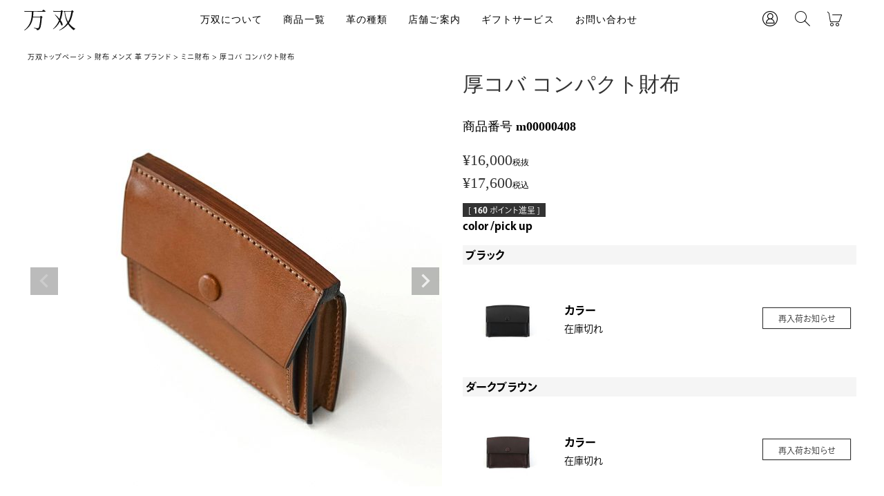

--- FILE ---
content_type: text/html;charset=UTF-8
request_url: https://www.mansaw.net/c/wallet/mini-wallet/m00000408
body_size: 28769
content:
<!DOCTYPE html>
<html lang="ja"><head>
  <meta charset="UTF-8">
  
  <title>厚コバ コンパクト財布 | 万双公式オンラインショップ</title>
  <meta name="viewport" content="width=device-width">


    <meta name="description" content="厚コバ コンパクト財布 ミニ財布 万双公式オンラインショップ">
    <meta name="keywords" content="厚コバ コンパクト財布,ミニ財布,万双公式オンラインショップ">
  
  <link rel="stylesheet" href="https://mansaw6461.itembox.design/system/fs_style.css?t=20251118042552">
  <link rel="stylesheet" href="https://mansaw6461.itembox.design/generate/theme2/fs_theme.css?t=20251224103757">
  <link rel="stylesheet" href="https://mansaw6461.itembox.design/generate/theme2/fs_original.css?t=20251224103757">
  
  <link rel="canonical" href="https://www.mansaw.net/c/wallet/mini-wallet/m00000408">
  
  
  
  
  <script>
    window._FS=window._FS||{};_FS.val={"tiktok":{"enabled":false,"pixelCode":null},"recaptcha":{"enabled":false,"siteKey":null},"clientInfo":{"memberId":"guest","fullName":"ゲスト","lastName":"","firstName":"ゲスト","nickName":"ゲスト","stageId":"","stageName":"","subscribedToNewsletter":"false","loggedIn":"false","totalPoints":"","activePoints":"","pendingPoints":"","purchasePointExpiration":"","specialPointExpiration":"","specialPoints":"","pointRate":"","companyName":"","membershipCardNo":"","wishlist":"","prefecture":""},"enhancedEC":{"ga4Dimensions":{"userScope":{"login":"{@ member.logged_in @}","stage":"{@ member.stage_order @}"}},"amazonCheckoutName":"Amazon Pay","measurementId":"G-YKC26Q0WDM","dimensions":{"dimension1":{"key":"log","value":"{@ member.logged_in @}"},"dimension2":{"key":"mem","value":"{@ member.stage_order @}"}}},"shopKey":"mansaw6461","device":"PC","productType":"1","cart":{"stayOnPage":false}};
  </script>
  
  <script src="/shop/js/webstore-nr.js?t=20251118042552"></script>
  <script src="/shop/js/webstore-vg.js?t=20251118042552"></script>
  
  
  
  
    <meta property="og:title" content="厚コバ コンパクト財布 | 万双公式オンラインショップ">
    <meta property="og:type" content="og:product">
    <meta property="og:url" content="https://www.mansaw.net/c/wallet/mini-wallet/m00000408">
    <meta property="og:image" content="https://mansaw6461.itembox.design/product/001/000000000153/000000000153-01-l.jpg?t&#x3D;20251224112223">
    <meta property="og:site_name" content="万双公式オンラインショップ">
    <meta property="og:description" content="厚コバ コンパクト財布 ミニ財布 万双公式オンラインショップ">
    <meta property="product:price:amount" content="17600">
    <meta property="product:price:currency" content="JPY">
    <meta property="product:product_link" content="https://www.mansaw.net/c/wallet/mini-wallet/m00000408">
  
  
  
  
  
    <script type="text/javascript" >
      document.addEventListener('DOMContentLoaded', function() {
        _FS.CMATag('{"fs_member_id":"{@ member.id @}","fs_page_kind":"product","fs_product_url":"m00000408"}')
      })
    </script>
  
  
  <link rel="preconnect" href="https://fonts.googleapis.com">
<link rel="preconnect" href="https://fonts.gstatic.com" crossorigin>
<link href="https://fonts.googleapis.com/css2?family=Crimson+Text:ital@1&display=swap" rel="stylesheet">
<script>
    (function(d) {
      var config = {
          kitId: 'cgh2alo',
          scriptTimeout: 3000,
          async: true
        },
        h=d.documentElement,t=setTimeout(function(){h.className=h.className.replace(/\bwf-loading\b/g,"")+" wf-inactive";},config.scriptTimeout),tk=d.createElement("script"),f=false,s=d.getElementsByTagName("script")[0],a;h.className+=" wf-loading";tk.src='https://use.typekit.net/'+config.kitId+'.js';tk.async=true;tk.onload=tk.onreadystatechange=function(){a=this.readyState;if(f||a&&a!="complete"&&a!="loaded")return;f=true;clearTimeout(t);try{Typekit.load(config)}catch(e){}};s.parentNode.insertBefore(tk,s)
    })(document);
  </script>
<link rel="stylesheet" href="https://mansaw6461.itembox.design/item/css/style.css?t=20251224112722">
 <!-- Google Tag Manager -->
    <!--  --><script>
      (function(w, d, s, l, i)
      {
        w[l] = w[l] || [];
        w[l].push(
        {
          'gtm.start': new Date().getTime(),
          event: 'gtm.js'
        });
        var f = d.getElementsByTagName(s)[0],
          j = d.createElement(s),
          dl = l != 'dataLayer' ? '&l=' + l : '';
        j.async = true;
        j.src = 'https://www.googletagmanager.com/gtm.js?id=' + i + dl;
        f.parentNode.insertBefore(j, f);
      })(window, document, 'script', 'dataLayer', 'GTM-K62F7JK');
    </script><!--{literal} -->
    <!-- End Google Tag Manager -->
<!-- Google tag (gtag.js) -->
<script async src="https://www.googletagmanager.com/gtag/js?id=G-YKC26Q0WDM"></script>
<script>
  window.dataLayer = window.dataLayer || [];
  function gtag(){dataLayer.push(arguments);}
  gtag('js', new Date());
  gtag('config', 'G-YKC26Q0WDM');
</script>
<meta name="google-site-verification" content="E6vmbbL1Fxds2BaoW8wmC-S8TRhom6lVFA0TPrELzcQ" />
<script src="https://cdnjs.cloudflare.com/ajax/libs/jquery/3.6.0/jquery.min.js" integrity="sha512-894YE6QWD5I59HgZOGReFYm4dnWc1Qt5NtvYSaNcOP+u1T9qYdvdihz0PPSiiqn/+/3e7Jo4EaG7TubfWGUrMQ==" crossorigin="anonymous" referrerpolicy="no-referrer"></script>
<script src="https://cdnjs.cloudflare.com/ajax/libs/slick-carousel/1.8.1/slick.min.js" integrity="sha512-XtmMtDEcNz2j7ekrtHvOVR4iwwaD6o/FUJe6+Zq+HgcCsk3kj4uSQQR8weQ2QVj1o0Pk6PwYLohm206ZzNfubg==" crossorigin="anonymous" referrerpolicy="no-referrer"></script>
<script src="https://cdnjs.cloudflare.com/ajax/libs/body-scroll-lock/4.0.0-beta.0/bodyScrollLock.min.js" integrity="sha512-3Nm4Kyd9rUTWfh21EUrquXSPtan5lhhOFqnV7xdE9gW7+M8Y6FEyTf7NJQMwtMiCyulb6Wu6j6boo6Q79N/CPA==" crossorigin="anonymous" referrerpolicy="no-referrer"></script>
<script type="text/javascript">
var MS = MS || {};

(function($) {
  "use strict";
  MS.MediaQueries = '(min-width:900px)';

  MS.anchorLink = {
    init: function() {
      $('a[href^="#"]').on('click', function(){
        let speed = 500;
        let href = $(this).attr('href');
        let target = $(href === "#" || href === "" ? 'html' : href);
        let position = target.offset().top;
        $('html').animate({scrollTop : position}, speed, 'swing');
        return false;
      });
    }
  };

  MS.Menu = {
    init: function() {
      $('#js-menu-button').click(function () {
        $('#js-menu-body').toggleClass('is-active').slideToggle(170);
        $(this).toggleClass('is-active');
        var targetElement = document.querySelector('#js-menu-body');
        /*if($(this).hasClass('is-active')){
          bodyScrollLock.disableBodyScroll(targetElement);
        }else{
          bodyScrollLock.enableBodyScroll(targetElement);
        }*/
      });
    }
  };

  MS.Drop = {
    init: function() {
      var mql = window.matchMedia(MS.MediaQueries);

      $('.js-dropdown-mega').each(function(){
        var parent1 = $(this);
        $(this).find('.js-dropdown-mega-item').each(function(){
          var parent2 = $(this);
          parent2.children('a').click(function(){

            parent2.toggleClass('is-active');
            if(parent2.hasClass('is-active')){
              parent1.addClass('is-open');
            }else{
              parent1.removeClass('is-open');
            }
            parent2.siblings('.is-active').removeClass('is-active');
          });

          parent2.find('.js-dropdown-mega-close').click(function(){
            parent1.removeClass('is-open');
            parent2.removeClass('is-active');
          });

        });

        parent1.mouseleave(function () {
          parent1.removeClass('is-open');
          parent1.find('.js-dropdown-mega-item.is-active').removeClass('is-active');
        });




      });



      var dropdown = function() {
        if(mql.matches){
          $('.js-dropdown-sp').unbind('click');
        }else{
          $('.js-dropdown-sp').click(function(){
              $(this).toggleClass('is-active');
              $(this).next('.js-dropdown-target').slideToggle();
              return false;
            }
          );
        }
      };
      dropdown();
      mql.addListener(dropdown);

    }
  };

  MS.Hero = {
    init: function() {
      $('.js-hero-slider').slick({
        autoplaySpeed: 6000,
        autoplay: true,
        dots: true,
        arrows: false,
        slidesToShow: 1,
        slidesToScroll: 1,
      });
    }
  };

  MS.New = {
    init: function() {
      $('.js-new-slider').slick({
        autoplaySpeed: 3000,
        autoplay: true,
        dots: true,
        arrows: false,
        slidesToShow: 3,
        slidesToScroll: 1,
        responsive: [
          {
            breakpoint: 900,
            settings: {
              slidesToShow: 1,
              slidesToScroll: 1,
              variableWidth: true,
              centerMode: true,
            }
          },
        ]
      });
    }
  };

  /* --------------- 実行 --------------- */


  $(document).ready(function(){
    MS.Hero.init();
    MS.New.init();
  });

  $(window).on({
    'load': function() {
      MS.anchorLink.init();
      MS.Menu.init();
      MS.Drop.init();
    }
  });
})(jQuery);
</script>



<script async src="https://www.googletagmanager.com/gtag/js?id=G-YKC26Q0WDM"></script>

<script><!--
_FS.setTrackingTag('%3C%21--+Google+Tag+Manager+--%3E%0A%3Cscript%3E%28function%28w%2Cd%2Cs%2Cl%2Ci%29%7Bw%5Bl%5D%3Dw%5Bl%5D%7C%7C%5B%5D%3Bw%5Bl%5D.push%28%7B%27gtm.start%27%3A%0Anew+Date%28%29.getTime%28%29%2Cevent%3A%27gtm.js%27%7D%29%3Bvar+f%3Dd.getElementsByTagName%28s%29%5B0%5D%2C%0Aj%3Dd.createElement%28s%29%2Cdl%3Dl%21%3D%27dataLayer%27%3F%27%26l%3D%27%2Bl%3A%27%27%3Bj.async%3Dtrue%3Bj.src%3D%0A%27https%3A%2F%2Fwww.googletagmanager.com%2Fgtm.js%3Fid%3D%27%2Bi%2Bdl%3Bf.parentNode.insertBefore%28j%2Cf%29%3B%0A%7D%29%28window%2Cdocument%2C%27script%27%2C%27dataLayer%27%2C%27GTM-MK3J3VMX%27%29%3B%3C%2Fscript%3E%0A%3C%21--+End+Google+Tag+Manager+--%3E');
--></script>
</head>
<body class="fs-body-product fs-body-product-m00000408" id="fs_ProductDetails">
<script><!--
_FS.setTrackingTag('%3C%21--+Google+Tag+Manager+%28noscript%29+--%3E%0A%3Cnoscript%3E%3Ciframe+src%3D%22https%3A%2F%2Fwww.googletagmanager.com%2Fns.html%3Fid%3DGTM-MK3J3VMX%22%0Aheight%3D%220%22+width%3D%220%22+style%3D%22display%3Anone%3Bvisibility%3Ahidden%22%3E%3C%2Fiframe%3E%3C%2Fnoscript%3E%0A%3C%21--+End+Google+Tag+Manager+%28noscript%29+--%3E');
--></script>
<div class="fs-l-page">
 <!-- Google Tag Manager (noscript) -->
    <noscript><iframe src="https://www.googletagmanager.com/ns.html?id=GTM-K62F7JK" height="0" width="0" style="display:none;visibility:hidden"></iframe></noscript>
    <!-- End Google Tag Manager (noscript) -->
  <header class="ssh-Header">
    <div class="ssh-Container">
      <div class="ssh-Logo">
        <a href="https://www.mansaw.net/"><img src="https://mansaw6461.itembox.design/item/img/common/logo.svg" alt="万双"></a>
      </div>
      <div class="ssh-Action">
        <a class="ssh-Action_Link" href="https://www.mansaw.net/p/login"><span class="icon-login"></span></a>
        <a class="ssh-Action_Link" href="https://www.mansaw.net/p/search"><span class="icon-search"></span></a>
        <a class="ssh-Action_Link" href="https://www.mansaw.net/p/cart"><span class="icon-cart"></span></a>
        <a class="ssh-Action_Menu ssh-Hamburger" id="js-menu-button" href="javascript:void(0);">
             <span class="ssh-Hamburger_BarWrapper">
              <span class="ssh-Hamburger_Bar"></span>
            </span>
        </a>
      </div>
      <div class="ssh-Secondary" id="js-menu-body">
        <div class="ssh-Secondary_Container">


          <!--div class="news"><p><a href="https://www.mansaw.net/f/crocodile-series">クロコダイル被せ型財布の先行予約受付中</a></p></div-->

          <nav class="ssh-Navigation js-dropdown-mega">
            <ul class="ssh-Navigation_Items">
              <li class="ssh-Navigation_Item js-dropdown-mega-item">
                <a href="javascript:void(0);">万双について</a>
                <div class="ssh-Dropdown">
                  <div class="ssh-Dropdown_Container">
                    <div class="ssh-Dropdown_Heading"><a href="https://www.mansaw.net/f/about">万双について</a></div>
                    <div class="ssh-Dropdown_Items">
                      <div class="ssh-Dropdown_Item ssh-Dropdown_Item-wide">
                        <a class="js-dropdown-sp" href="https://www.mansaw.net/f/policy">万双のこだわり</a>
                        <ul class="ssh-Dropdown_List ssh-Dropdown_List-col2 js-dropdown-target">
                          <li><a href="https://www.mansaw.net/f/policy/stitch">万双のこだわり「ステッチ」</a></li>
                          <li><a href="https://www.mansaw.net/f/policy/parts">万双のこだわり「部品」</a></li>
                          <li><a href="https://www.mansaw.net/f/policy/edge">万双のこだわり「コバ」</a></li>
                          <li><a href="https://www.mansaw.net/f/policy/tool">万双のこだわり「道具」</a></li>
                          <li><a href="https://www.mansaw.net/f/policy/quality">万双のこだわり「品質」</a></li>
                          <li><a href="https://www.mansaw.net/f/policy/craftsman">万双のこだわり「職人」</a></li>

                          <li><a href="https://www.mansaw.net/f/aging">エイジングについて</a></li>
                          <li><a href="https://www.mansaw.net/f/sounameshiwazi">双鞣和地について</a></li>
                        </ul>
                      </div>
                      <div class="ssh-Dropdown_Item">
                        <a href="https://www.mansaw.net/f/news">新着情報</a>
                        <a href="https://www.mansaw.net/f/youtube">YouTubeチャンネル</a>
                        <a href="https://www.mansaw.net/f/press">プレス掲載</a>
                        <a href="https://www.mansaw.net/f/media">美術協力</a>
                      </div>
                      <div class="ssh-Dropdown_Item">
                        <a href="https://www.mansaw.net/f/recruit">採用情報</a>
                        <a href="https://www.mansaw.net/f/labo">商品開発室</a>
                        <a href="https://www.mansaw.net/f/company">会社概要</a>
                      </div>
                    </div>
                  </div>
                </div>
              </li>
              <li class="ssh-Navigation_Item js-dropdown-mega-item item">
                <a href="javascript:void(0);">商品一覧</a>
                <div class="ssh-Dropdown">
                  <div class="ssh-Dropdown_Container">
                    <div class="ssh-Dropdown_Heading"><a href="https://www.mansaw.net/p/search">商品一覧</a></div>
                    <div class="ssh-Dropdown_Items">
                      <div class="ssh-Dropdown_Item bnr ssh-nav-pc">

<a href="https://www.mansaw.net/f/crocodile-series"><img src="https://mansaw6461.itembox.design/item/header_bnr03.webp" width="440" height="auto"></a>
<a href="https://www.mansaw.net/f/double-horween"><img src="https://mansaw6461.itembox.design/item/img/common/header_bnr01.jpg" width="440" height="auto"></a>
<a href="https://www.mansaw.net/f/thick-coba"><img src="https://mansaw6461.itembox.design/item/img/common/header_bnr02.jpg" width="440" height="auto"></a>
                      </div>
                      <div class="ssh-Dropdown_Item ssh-nav-sp">
                        <a class="js-dropdown-sp" href="https://www.mansaw.net/f/double-horween">ダブルホーウィンシリーズ</a>
                        <ul class="ssh-Dropdown_List js-dropdown-target">
                          <li><a href="https://www.mansaw.net/c/wallet/mini-wallet/m00000416">被せ型財布</a></li>
                          <li><a href="https://www.mansaw.net/c/wallet/mini-wallet/m00000417">センターカバー⼆つ折り財布</a></li>
                          <li><a href="https://www.mansaw.net/c/wallet/bil-wallet/m00000418">⼆つ折り財布（⼩銭⼊付）</a></li>
                          <li><a href="https://www.mansaw.net/c/wallet/round-wallet/m00000419">ラウンド⻑財布</a></li>
                          <li><a href="https://www.mansaw.net/c/wallet/long-wallet/m00000420">⻑財布（⼩銭⼊付）</a></li>
                          <li><a href="https://www.mansaw.net/c/goods/businesscard-case/m00000421">名刺⼊れ</a></li>
                        </ul>
                      </div>

                      <div class="ssh-Dropdown_Item ssh-nav-sp">
                        <a class="js-dropdown-sp" href="https://www.mansaw.net/f/thick-coba">厚コバシリーズ</a>
                        <ul class="ssh-Dropdown_List js-dropdown-target">
                          <li><a href="https://www.mansaw.net/c/wallet/tri-wallet/m00000414">三つ折り財布</a></li>
                          <li><a href="https://www.mansaw.net/c/wallet/bil-wallet/m00000409">二つ折り財布</a></li>
                          <li><a href="https://www.mansaw.net/c/wallet/mini-wallet/m00000408">コンパクト財布</a></li>
                          <li><a href="https://www.mansaw.net/c/goods/businesscard-case/m00000412">名刺入れ</a></li>
                          <li><a href="https://www.mansaw.net/c/goods/coincase/coincase-leather/m00000411">小銭入れ</a></li>
                          <li><a href="https://www.mansaw.net/c/goods/keycase/keycase-mens/m00000410">キーケース</a></li>
                          <li><a href="https://www.mansaw.net/c/goods/pencase/m00000413">ペンケース</a></li>
                        </ul>
                      </div>

                      <div class="ssh-Dropdown_Item bag">
                        <a class="js-dropdown-sp" href="https://www.mansaw.net/c/bag">バッグ</a>
                        <ul class="ssh-Dropdown_List js-dropdown-target">
                          <li><a href="https://www.mansaw.net/c/bag/dulles-bag">ダレスバッグ</a></li>
                          <li><a href="https://www.mansaw.net/c/bag/tote-bag">トートバッグ</a></li>
                          <li><a href="https://www.mansaw.net/c/bag/boston-bag">ボストンバッグ</a></li>
                          <li><a href="https://www.mansaw.net/c/bag/shoulderbag">ショルダーバッグ</a></li>
                          <li><a href="https://www.mansaw.net/c/bag/briefcase">ブリーフケース</a></li>
                          <li><a href="https://www.mansaw.net/c/bag/backpack">バックパック</a></li>
                          <li><a href="https://www.mansaw.net/c/bag/clutchbag">クラッチバッグ</a></li>
                        </ul>
                      </div>
                      <div class="ssh-Dropdown_Item wallet">
                        <a class="js-dropdown-sp" href="https://www.mansaw.net/c/wallet">財布</a>
                        <ul class="ssh-Dropdown_List js-dropdown-target">
                          <li><a href="https://www.mansaw.net/c/wallet/mini-wallet">ミニ財布</a></li>
                          <li><a href="https://www.mansaw.net/c/wallet/bil-wallet">二つ折り財布</a></li>
                          <li><a href="https://www.mansaw.net/c/wallet/tri-wallet">三つ折り財布</a></li>
                          <li><a href="https://www.mansaw.net/c/wallet/long-wallet">長財布</a></li>
                          <li><a href="https://www.mansaw.net/c/wallet/round-wallet">ラウンド長財布</a></li>
                        </ul>
                      </div>
                      <div class="ssh-Dropdown_Item goods">
                        <a class="js-dropdown-sp" href="https://www.mansaw.net/c/goods">革小物</a>
						<ul class="ssh-Dropdown_List js-dropdown-target">
                          <li><a href="https://www.mansaw.net/c/goods/businesscard-case">名刺入れ</a></li>
                          <li><a href="https://www.mansaw.net/c/goods/pass-case">定期入れ</a></li>
                          <!--li><a href="https://www.mansaw.net/c/goods/smartphone-case">スマホケース</a></li-->
                          <li><a href="https://www.mansaw.net/c/goods/keycase">キーケース</a></li>
                          <li><a href="https://www.mansaw.net/c/goods/coincase">コインケース</a></li>
                          <li><a href="https://www.mansaw.net/c/goods/watch-belt?sort=priority">腕時計ベルト</a></li>
                          <li><a href="https://www.mansaw.net/c/goods/notebook-cover">手帳カバー</a></li>
                          <li><a href="https://www.mansaw.net/c/goods/pencase">ペンケース</a></li>
                          <!--li><a href="https://www.mansaw.net/c/goods/bookcover">ブックカバー</a></li-->
                          <li><a href="https://www.mansaw.net/c/goods/id-cardcase">IDカードケース</a></li>
                          <li><a href="https://www.mansaw.net/c/goods/shoehorn">シューホーン</a></li>
                          <li><a href="https://www.mansaw.net/c/goods/aging-cream">エイジングクリーム</a></li>
                          <li><a href="https://www.mansaw.net/c/goods/order-belt">オーダーベルト</a></li>
                        </ul>
                      </div>
                      
                    </div>
                  </div>
                </div>
              </li>
              <li class="ssh-Navigation_Item js-dropdown-mega-item">
                <a href="javascript:void(0);">革の種類</a>
                <div class="ssh-Dropdown">
                  <div class="ssh-Dropdown_Container">
                    <div class="ssh-Dropdown_Heading"><a href="https://www.mansaw.net/c/leather">革の種類</a></div>
                    <div class="ssh-Dropdown_Items">
                      <div class="ssh-Dropdown_Item">
                        <a href="https://www.mansaw.net/c/leather/shell-cordvan">シェルコードバン</a>
                      </div>
                      <div class="ssh-Dropdown_Item">
                        <a href="https://www.mansaw.net/c/leather/cordovan">コードバン</a>
                      </div>
                      <div class="ssh-Dropdown_Item">
                        <a href="https://www.mansaw.net/c/leather/bridle">ブライドルレザー</a>
                      </div>
                      <div class="ssh-Dropdown_Item">
                        <a href="https://www.mansaw.net/c/leather/sounameshiwazi">双鞣和地</a>
                      </div>
                      <div class="ssh-Dropdown_Item">
                        <a href="https://www.mansaw.net/c/leather/crocodile">クロコダイル</a>
                      </div>
                      <div class="ssh-Dropdown_Item">
                        <a href="https://www.mansaw.net/c/leather/simone">シモーネ</a>
                      </div>
                      <!--div class="ssh-Dropdown_Item">
                        <a href="https://www.mansaw.net/c/leather/buttero">ブッテーロ</a>
                      </div-->
                      <!--div class="ssh-Dropdown_Item">
                        <a href="https://www.mansaw.net/c/leather/calf">カーフ</a>
                      </div-->
                    </div>
                  </div>
                </div>
              </li>
              <li class="ssh-Navigation_Item js-dropdown-mega-item">
                <a href="javascript:void(0);">店舗ご案内</a>
                <div class="ssh-Dropdown">
                  <div class="ssh-Dropdown_Container">
                    <div class="ssh-Dropdown_Heading">店舗ご案内</div>
                    <div class="ssh-Dropdown_Items">
					
                      <div class="ssh-Dropdown_Item ssh-Dropdown_Item-wide">
                        <a class="js-dropdown-sp" href="https://www.mansaw.net/f/tokyo-store">東京店</a>
                        <ul class="ssh-Dropdown_List ssh-Dropdown_List-col2 js-dropdown-target">
                          <li><a href="https://www.mansaw.net/f/tokyo-store/wallet">財布</a></li>
                          <li><a href="https://www.mansaw.net/f/tokyo-store/mini-wallet">ミニ財布</a></li>
                          <li><a href="https://www.mansaw.net/f/tokyo-store/bil-wallet">二つ折り財布</a></li>
                          <li><a href="https://www.mansaw.net/f/tokyo-store/long-wallet">長財布</a></li>
                          <li><a href="https://www.mansaw.net/f/tokyo-store/coincase">小銭入れ</a></li>
                          <li><a href="https://www.mansaw.net/f/tokyo-store/businesscard-case">名刺入れ</a></li>
                          <li><a href="https://www.mansaw.net/f/tokyo-store/keycase">キーケース</a></li>
                          <li><a href="https://www.mansaw.net/f/tokyo-store/watch-belt">時計ベルト</a></li>
                          <li><a href="https://www.mansaw.net/f/tokyo-store/bag">鞄</a></li>
                          <li><a href="https://www.mansaw.net/f/tokyo-store/dulles-bag">ダレスバッグ</a></li>
                          <li><a href="https://www.mansaw.net/f/tokyo-store/boston-bag">ボストンバッグ</a></li>
                          <li><a href="https://www.mansaw.net/f/tokyo-store/briefcase">ブリーフケース</a></li>
                          <li><a href="https://www.mansaw.net/f/tokyo-store/tote-bag">トートバッグ</a></li>
                          <li><a href="https://www.mansaw.net/f/tokyo-store/clutchbag">クラッチバッグ</a></li>
                          <li><a href="https://www.mansaw.net/f/tokyo-store/shoulderbag">ショルダーバッグ</a></li>
                          <li><a href="https://www.mansaw.net/f/tokyo-store/backpack">バックパック</a></li>
                        </ul>
                      </div>
                      <!--div class="ssh-Dropdown_Item">
                        <a href="https://www.mansaw.net/f/kobe-store">神戸店</a>
                      </div-->
                    </div>
                  </div>
                </div>
              </li>
              <li class="ssh-Navigation_Item"><a href="https://www.mansaw.net/f/gift">ギフトサービス</a></li>
              <li class="ssh-Navigation_Item"><a href="https://www.mansaw.net/f/contact">お問い合わせ</a></li>
            </ul>
          </nav>
          <div class="ssh-SNS">
            <ul class="ssh-SNS_Items">
              <li><a href="https://www.youtube.com/channel/UCLLKfjTpug9F9zWYcsGO27w" target="_blank"><span class="icon-youtube"></span></a></li>
              <li><a href="https://www.instagram.com/mansaw_official/" target="_blank"><span class="icon-instagram"></span></a></li>
              <li><a href="https://www.facebook.com/pages/%E4%B8%87%E5%8F%8C/215574888465713" target="_blank"><span class="icon-facebook"></span></a></li>
              <!--<li><a href="" target="_blank"><span class="icon-twitter"></span></a></li>
              <li><a href="" target="_blank"><span class="icon-line"></span></a></li>-->
            </ul>
          </div>
        </div>
      </div>
    </div>
  </header>
<!-- **パンくずリストパーツ （システムパーツ） ↓↓ -->
<nav class="fs-c-breadcrumb">
<ol class="fs-c-breadcrumb__list">
<li class="fs-c-breadcrumb__listItem">
<a href="/">万双トップページ</a>
</li>
<li class="fs-c-breadcrumb__listItem">
<a href="/c/wallet">財布 メンズ 革 ブランド</a>
</li>
<li class="fs-c-breadcrumb__listItem">
<a href="/c/wallet/mini-wallet">ミニ財布</a>
</li>
<li class="fs-c-breadcrumb__listItem">
厚コバ コンパクト財布
</li>
</ol>
</nav>
<!-- **パンくずリストパーツ （システムパーツ） ↑↑ -->
<script>
window.addEventListener('load', function(){
  $(".fs-c-productCarouselMainImage__carousel").slick('slickSetOption',{
    centerMode: false,
    variableWidth:false,
    mobileFirst:false,
    slidesToShow: 1,
    slidesToScroll: 1,
    centerPadding:'0px',
    responsive: [
      {
        breakpoint: 900,
        settings: {
          arrows: false,
          centerMode: false
        }
      },
      {
        breakpoint: 5000,
        settings: {
          centerMode: false
        }
      },
    ]
}, true);
});
</script>
<main class="fs-l-main fs-l-product"><div id="fs-page-error-container" class="fs-c-panelContainer">
  
  
</div>
<section class="fs-l-pageMain"><!-- **商品詳細エリア（システムパーツグループ）↓↓ -->
<form id="fs_form">
<input type="hidden" name="productId" value="153">

<div class="fs-l-productLayout fs-system-product" data-product-id="153" data-vertical-variation-no="" data-horizontal-variation-no=""><div class="pd-Head"><div class="pd-Head_Slider">
<!-- **商品画像パーツ・フリック（システムパーツ ）↓↓ -->
<div class="fs-c-productCarouselMainImage">
  <div class="fs-c-productCarouselMainImage__carousel fs-c-slick" id="fs_productCarouselMainImage">
    
      
        <figure class="fs-c-productCarouselMainImage__image" aria-hidden="true" tabindex="-1" data-sub-image-url="https://mansaw6461.itembox.design/product/001/000000000153/000000000153-01-xs.jpg?t&#x3D;20251224112223" data-enlarged-image-url="https://mansaw6461.itembox.design/product/001/000000000153/000000000153-01-xl.jpg?t&#x3D;20251224112223">
          <img src="https://mansaw6461.itembox.design/product/001/000000000153/000000000153-01-l.jpg?t&#x3D;20251224112223" alt=""
          
            data-vertical-variation-no=""
            data-variation-thumbnail="false"
            data-representative-variation="false"
          
          >
          
        </figure>
      
     
      
        <figure class="fs-c-productCarouselMainImage__image" aria-hidden="true" tabindex="-1" data-sub-image-url="https://mansaw6461.itembox.design/product/001/000000000153/000000000153-02-xs.jpg?t&#x3D;20251224112223" data-enlarged-image-url="https://mansaw6461.itembox.design/product/001/000000000153/000000000153-02-xl.jpg?t&#x3D;20251224112223">
          <img src="https://mansaw6461.itembox.design/product/001/000000000153/000000000153-02-l.jpg?t&#x3D;20251224112223" alt=""
          
            data-vertical-variation-no=""
            data-variation-thumbnail="false"
            data-representative-variation="false"
          
          >
          
        </figure>
      
     
      
        <figure class="fs-c-productCarouselMainImage__image" aria-hidden="true" tabindex="-1" data-sub-image-url="https://mansaw6461.itembox.design/product/001/000000000153/000000000153-03-xs.jpg?t&#x3D;20251224112223" data-enlarged-image-url="https://mansaw6461.itembox.design/product/001/000000000153/000000000153-03-xl.jpg?t&#x3D;20251224112223">
          <img src="https://mansaw6461.itembox.design/product/001/000000000153/000000000153-03-l.jpg?t&#x3D;20251224112223" alt=""
          
            data-vertical-variation-no=""
            data-variation-thumbnail="false"
            data-representative-variation="false"
          
          >
          
        </figure>
      
     
      
        <figure class="fs-c-productCarouselMainImage__image" aria-hidden="true" tabindex="-1" data-sub-image-url="https://mansaw6461.itembox.design/product/001/000000000153/000000000153-04-xs.jpg?t&#x3D;20251224112223" data-enlarged-image-url="https://mansaw6461.itembox.design/product/001/000000000153/000000000153-04-xl.jpg?t&#x3D;20251224112223">
          <img src="https://mansaw6461.itembox.design/product/001/000000000153/000000000153-04-l.jpg?t&#x3D;20251224112223" alt=""
          
            data-vertical-variation-no=""
            data-variation-thumbnail="false"
            data-representative-variation="false"
          
          >
          
        </figure>
      
     
      
        <figure class="fs-c-productCarouselMainImage__image" aria-hidden="true" tabindex="-1" data-sub-image-url="https://mansaw6461.itembox.design/product/001/000000000153/000000000153-05-xs.jpg?t&#x3D;20251224112223" data-enlarged-image-url="https://mansaw6461.itembox.design/product/001/000000000153/000000000153-05-xl.jpg?t&#x3D;20251224112223">
          <img src="https://mansaw6461.itembox.design/product/001/000000000153/000000000153-05-l.jpg?t&#x3D;20251224112223" alt=""
          
            data-vertical-variation-no=""
            data-variation-thumbnail="false"
            data-representative-variation="false"
          
          >
          
        </figure>
      
     
      
        <figure class="fs-c-productCarouselMainImage__image" aria-hidden="true" tabindex="-1" data-sub-image-url="https://mansaw6461.itembox.design/product/001/000000000153/000000000153-06-xs.jpg?t&#x3D;20251224112223" data-enlarged-image-url="https://mansaw6461.itembox.design/product/001/000000000153/000000000153-06-xl.jpg?t&#x3D;20251224112223">
          <img src="https://mansaw6461.itembox.design/product/001/000000000153/000000000153-06-l.jpg?t&#x3D;20251224112223" alt=""
          
            data-vertical-variation-no=""
            data-variation-thumbnail="false"
            data-representative-variation="false"
          
          >
          
        </figure>
      
     
      
        <figure class="fs-c-productCarouselMainImage__image" aria-hidden="true" tabindex="-1" data-sub-image-url="https://mansaw6461.itembox.design/product/001/000000000153/000000000153-07-xs.jpg?t&#x3D;20251224112223" data-enlarged-image-url="https://mansaw6461.itembox.design/product/001/000000000153/000000000153-07-xl.jpg?t&#x3D;20251224112223">
          <img src="https://mansaw6461.itembox.design/product/001/000000000153/000000000153-07-l.jpg?t&#x3D;20251224112223" alt=""
          
            data-vertical-variation-no=""
            data-variation-thumbnail="false"
            data-representative-variation="false"
          
          >
          
        </figure>
      
     
      
        <figure class="fs-c-productCarouselMainImage__image" aria-hidden="true" tabindex="-1" data-sub-image-url="https://mansaw6461.itembox.design/product/001/000000000153/000000000153-08-xs.jpg?t&#x3D;20251224112223" data-enlarged-image-url="https://mansaw6461.itembox.design/product/001/000000000153/000000000153-08-xl.jpg?t&#x3D;20251224112223">
          <img src="https://mansaw6461.itembox.design/product/001/000000000153/000000000153-08-l.jpg?t&#x3D;20251224112223" alt=""
          
            data-vertical-variation-no=""
            data-variation-thumbnail="false"
            data-representative-variation="false"
          
          >
          
        </figure>
      
     
      
        <figure class="fs-c-productCarouselMainImage__image" aria-hidden="true" tabindex="-1" data-sub-image-url="https://mansaw6461.itembox.design/product/001/000000000153/000000000153-09-xs.jpg?t&#x3D;20251224112223" data-enlarged-image-url="https://mansaw6461.itembox.design/product/001/000000000153/000000000153-09-xl.jpg?t&#x3D;20251224112223">
          <img src="https://mansaw6461.itembox.design/product/001/000000000153/000000000153-09-l.jpg?t&#x3D;20251224112223" alt=""
          
            data-vertical-variation-no=""
            data-variation-thumbnail="false"
            data-representative-variation="false"
          
          >
          
        </figure>
      
     
      
        <figure class="fs-c-productCarouselMainImage__image" aria-hidden="true" tabindex="-1" data-sub-image-url="https://mansaw6461.itembox.design/product/001/000000000153/000000000153-10-xs.jpg?t&#x3D;20251224112223" data-enlarged-image-url="https://mansaw6461.itembox.design/product/001/000000000153/000000000153-10-xl.jpg?t&#x3D;20251224112223">
          <img src="https://mansaw6461.itembox.design/product/001/000000000153/000000000153-10-l.jpg?t&#x3D;20251224112223" alt=""
          
            data-vertical-variation-no=""
            data-variation-thumbnail="false"
            data-representative-variation="false"
          
          >
          
        </figure>
      
     
      
        <figure class="fs-c-productCarouselMainImage__image" aria-hidden="true" tabindex="-1" data-sub-image-url="https://mansaw6461.itembox.design/product/001/000000000153/000000000153-11-xs.jpg?t&#x3D;20251224112223" data-enlarged-image-url="https://mansaw6461.itembox.design/product/001/000000000153/000000000153-11-xl.jpg?t&#x3D;20251224112223">
          <img src="https://mansaw6461.itembox.design/product/001/000000000153/000000000153-11-l.jpg?t&#x3D;20251224112223" alt=""
          
            data-vertical-variation-no="1"
            data-variation-thumbnail="true"
            data-representative-variation="true"
          
          >
          
            <figcaption class="fs-c-productCarouselMainImage__image__caption">ブラック</figcaption>
          
        </figure>
      
     
      
        <figure class="fs-c-productCarouselMainImage__image" aria-hidden="true" tabindex="-1" data-sub-image-url="https://mansaw6461.itembox.design/product/001/000000000153/000000000153-12-xs.jpg?t&#x3D;20251224112223" data-enlarged-image-url="https://mansaw6461.itembox.design/product/001/000000000153/000000000153-12-xl.jpg?t&#x3D;20251224112223">
          <img src="https://mansaw6461.itembox.design/product/001/000000000153/000000000153-12-l.jpg?t&#x3D;20251224112223" alt=""
          
            data-vertical-variation-no="2"
            data-variation-thumbnail="true"
            data-representative-variation="false"
          
          >
          
            <figcaption class="fs-c-productCarouselMainImage__image__caption">ダークブラウン</figcaption>
          
        </figure>
      
     
      
        <figure class="fs-c-productCarouselMainImage__image" aria-hidden="true" tabindex="-1" data-sub-image-url="https://mansaw6461.itembox.design/product/001/000000000153/000000000153-13-xs.jpg?t&#x3D;20251224112223" data-enlarged-image-url="https://mansaw6461.itembox.design/product/001/000000000153/000000000153-13-xl.jpg?t&#x3D;20251224112223">
          <img src="https://mansaw6461.itembox.design/product/001/000000000153/000000000153-13-l.jpg?t&#x3D;20251224112223" alt=""
          
            data-vertical-variation-no="3"
            data-variation-thumbnail="true"
            data-representative-variation="false"
          
          >
          
            <figcaption class="fs-c-productCarouselMainImage__image__caption">キャメル</figcaption>
          
        </figure>
      
     
      
        <figure class="fs-c-productCarouselMainImage__image" aria-hidden="true" tabindex="-1" data-sub-image-url="https://mansaw6461.itembox.design/product/001/000000000153/000000000153-14-xs.jpg?t&#x3D;20251224112223" data-enlarged-image-url="https://mansaw6461.itembox.design/product/001/000000000153/000000000153-14-xl.jpg?t&#x3D;20251224112223">
          <img src="https://mansaw6461.itembox.design/product/001/000000000153/000000000153-14-l.jpg?t&#x3D;20251224112223" alt=""
          
            data-vertical-variation-no="4"
            data-variation-thumbnail="true"
            data-representative-variation="false"
          
          >
          
            <figcaption class="fs-c-productCarouselMainImage__image__caption">ネイビー</figcaption>
          
        </figure>
      
     
      
        <figure class="fs-c-productCarouselMainImage__image" aria-hidden="true" tabindex="-1" data-sub-image-url="https://mansaw6461.itembox.design/product/001/000000000153/000000000153-15-xs.jpg?t&#x3D;20251224112223" data-enlarged-image-url="https://mansaw6461.itembox.design/product/001/000000000153/000000000153-15-xl.jpg?t&#x3D;20251224112223">
          <img src="https://mansaw6461.itembox.design/product/001/000000000153/000000000153-15-l.jpg?t&#x3D;20251224112223" alt=""
          
            data-vertical-variation-no="5"
            data-variation-thumbnail="true"
            data-representative-variation="false"
          
          >
          
            <figcaption class="fs-c-productCarouselMainImage__image__caption">ダークグリーン</figcaption>
          
        </figure>
      
     
      
        <figure class="fs-c-productCarouselMainImage__image" aria-hidden="true" tabindex="-1" data-sub-image-url="https://mansaw6461.itembox.design/product/001/000000000153/000000000153-16-xs.jpg?t&#x3D;20251224112223" data-enlarged-image-url="https://mansaw6461.itembox.design/product/001/000000000153/000000000153-16-xl.jpg?t&#x3D;20251224112223">
          <img src="https://mansaw6461.itembox.design/product/001/000000000153/000000000153-16-l.jpg?t&#x3D;20251224112223" alt=""
          
            data-vertical-variation-no="6"
            data-variation-thumbnail="true"
            data-representative-variation="false"
          
          >
          
            <figcaption class="fs-c-productCarouselMainImage__image__caption">ボルドー</figcaption>
          
        </figure>
      
     
  </div>
  <div class="fs-c-productCarouselMainImage__expandButton fs-c-buttonContainer">
    <button type="button" class="fs-c-button--viewExtendedImage fs-c-button--plain">
<span class="fs-c-button__label">画像拡大</span>
</button>
  </div>
</div>
<!-- **商品画像パーツ・フリック（システムパーツ）↑↑ -->
</div>
<div class="pd-Head_Detail"><!-- **商品名パーツ（システムパーツ）↓↓ -->
<h1 class="fs-c-productNameHeading fs-c-heading">
  
  <span class="fs-c-productNameHeading__name">厚コバ コンパクト財布</span>
</h1>
<!-- **商品名パーツ（システムパーツ）↑↑ -->

<!-- **商品番号パーツ（システムパーツ）↓↓ -->
<div class="fs-c-productNumber">
  <span class="fs-c-productNumber__label">商品番号</span>
  <span class="fs-c-productNumber__number">m00000408</span>
</div>
<!-- **商品番号パーツ（システムパーツ）↑↑ -->

<div class="fs-c-productListItem__prices fs-c-productPrices fs-c-productPrice-no-tax">
  <div class="fs-c-productPrice fs-c-productPrice--selling">
    <span class="fs-c-productPrice__main">
      <span class="fs-c-productPrice__main__price fs-c-price">
        <span class="fs-c-price__currencyMark">&yen;</span>
        <span class="fs-c-price__value">16,000</span>
      </span>
    </span>
    <span class="fs-c-productPrice__addon">
      <span class="fs-c-productPrice__addon__label">税抜</span>
    </span>
  </div>
</div>
<!-- **商品価格パーツ（システムパーツ）↓↓ -->

<div class="fs-c-productPrices fs-c-productPrices--productDetail">
<div class="fs-c-productPrice fs-c-productPrice--selling">

  
    
    <span class="fs-c-productPrice__main">
      
      <span class="fs-c-productPrice__main__price fs-c-price">
        <span class="fs-c-price__currencyMark">&yen;</span>
        <span class="fs-c-price__value">17,600</span>
      </span>
    </span>
    <span class="fs-c-productPrice__addon">
      <span class="fs-c-productPrice__addon__label">税込</span>
    </span>
    
  

</div>

</div>

<!-- **商品価格パーツ（システムパーツ）↑↑ -->



  <!-- **ポイントパーツ（システムパーツ）↓↓ -->
  
    <div class="fs-c-productPointDisplay">
      <span class="fs-c-productPointDisplay__label">[</span>
      <span class="fs-c-productPointDisplay__quantity">160</span>
      <span class="fs-c-productPointDisplay__unit">ポイント進呈 ]</span>
    </div>
  
  <!-- **ポイントパーツ（システムパーツ）↑↑ -->





<!-- **カート・バリエーションごとにボタンパーツ（システムパーツ）↓↓ -->
<input type="hidden" name="verticalVariationNo" value="">
<input type="hidden" name="horizontalVariationNo" value="">
<input type="hidden" name="verticalVariationName" value="">
<input type="hidden" name="horizontalVariationName" value="">
<input type="hidden" name="verticalAdminNo" value="">
<input type="hidden" name="horizontalAdminNo" value="">
<input type="hidden" name="staffStartSkuCode" value="">






    
    <div class="fs-c-variationAndActions">
    
      <div class="fs-c-variationAndActions__variationLabel fs-c-variationLabel">
        <span class="fs-c-variationLabel__label">color</span>
        
          <span class="fs-c-variationLabel__label">pick up</span>
        
      </div>
    
        <div class="fs-c-variationAndActions__variation fs-c-variationList">
        
          
            <div class="fs-c-variationList__item">
              <div class="fs-c-variationList__item__title">ブラック</div>
              <div class="fs-c-variationList__item__body">
                
                  
                    <div class="fs-c-variationList__item__image">
                      <img src="https://mansaw6461.itembox.design/product/001/000000000153/000000000153-11-s.jpg?t&#x3D;20251224112223" alt=""> </div>
                  
                
                
                  <ul class="fs-c-variationList__item__cart fs-c-variationCart fs-c-variationCart--withImage">
                
                  
                    
                    <li>
                    
                      <div class="fs-c-variationCart__image">
                        
                      </div>
                    
                      <div class="fs-c-variationCart__variationName">
                        <span class="fs-c-variationCart__variationName__name">カラー</span>
                          
                          
                        
                          
                            <span class="fs-c-variationCart__variationName__stock fs-c-variationCart__variationName__stock--outOfStock">在庫切れ</span>
                        
                        
                       
                      </div>
                      <div class="fs-c-variationCart__wishlist" data-product-id="153" data-vertical-variation-no="1" data-horizontal-variation-no="1" data-vertical-admin-no="-1" data-horizontal-admin-no="-1">
                      
                        
                            <button type="button" class="fs-c-button--addToWishList--icon fs-c-button--particular">
<span class="fs-c-button__label">お気に入りに登録する</span>
</button>
                        
                      
                      </div>
                      
                      
                        
                          <div class="fs-c-variationCart__cartButton fs-c-variationCart__cartButton--subscribeToArrivalNotice" data-product-id="153" data-vertical-variation-no="1" data-horizontal-variation-no="1" data-vertical-admin-no="-1" data-horizontal-admin-no="-1">
                              <button type="button" class="fs-c-button--subscribeToArrivalNotice--variation fs-c-button--secondary">
<span class="fs-c-button__label">再入荷お知らせ</span>
</button>
                          </div>
                        
                      
                      
                      
                    </li>
                    
                  
                </ul>
              </div>
            </div>
          
        
          
            <div class="fs-c-variationList__item">
              <div class="fs-c-variationList__item__title">ダークブラウン</div>
              <div class="fs-c-variationList__item__body">
                
                  
                    <div class="fs-c-variationList__item__image">
                      <img src="https://mansaw6461.itembox.design/product/001/000000000153/000000000153-12-s.jpg?t&#x3D;20251224112223" alt=""> </div>
                  
                
                
                  <ul class="fs-c-variationList__item__cart fs-c-variationCart fs-c-variationCart--withImage">
                
                  
                    
                    <li>
                    
                      <div class="fs-c-variationCart__image">
                        
                      </div>
                    
                      <div class="fs-c-variationCart__variationName">
                        <span class="fs-c-variationCart__variationName__name">カラー</span>
                          
                          
                        
                          
                            <span class="fs-c-variationCart__variationName__stock fs-c-variationCart__variationName__stock--outOfStock">在庫切れ</span>
                        
                        
                       
                      </div>
                      <div class="fs-c-variationCart__wishlist" data-product-id="153" data-vertical-variation-no="2" data-horizontal-variation-no="1" data-vertical-admin-no="-2" data-horizontal-admin-no="-1">
                      
                        
                            <button type="button" class="fs-c-button--addToWishList--icon fs-c-button--particular">
<span class="fs-c-button__label">お気に入りに登録する</span>
</button>
                        
                      
                      </div>
                      
                      
                        
                          <div class="fs-c-variationCart__cartButton fs-c-variationCart__cartButton--subscribeToArrivalNotice" data-product-id="153" data-vertical-variation-no="2" data-horizontal-variation-no="1" data-vertical-admin-no="-2" data-horizontal-admin-no="-1">
                              <button type="button" class="fs-c-button--subscribeToArrivalNotice--variation fs-c-button--secondary">
<span class="fs-c-button__label">再入荷お知らせ</span>
</button>
                          </div>
                        
                      
                      
                      
                    </li>
                    
                  
                </ul>
              </div>
            </div>
          
        
          
            <div class="fs-c-variationList__item">
              <div class="fs-c-variationList__item__title">キャメル</div>
              <div class="fs-c-variationList__item__body">
                
                  
                    <div class="fs-c-variationList__item__image">
                      <img src="https://mansaw6461.itembox.design/product/001/000000000153/000000000153-13-s.jpg?t&#x3D;20251224112223" alt=""> </div>
                  
                
                
                  <ul class="fs-c-variationList__item__cart fs-c-variationCart fs-c-variationCart--withImage">
                
                  
                    
                    <li>
                    
                      <div class="fs-c-variationCart__image">
                        
                      </div>
                    
                      <div class="fs-c-variationCart__variationName">
                        <span class="fs-c-variationCart__variationName__name">カラー</span>
                          
                          
                        
                          
                            <span class="fs-c-variationCart__variationName__stock fs-c-variationCart__variationName__stock--outOfStock">在庫切れ</span>
                        
                        
                       
                      </div>
                      <div class="fs-c-variationCart__wishlist" data-product-id="153" data-vertical-variation-no="3" data-horizontal-variation-no="1" data-vertical-admin-no="-3" data-horizontal-admin-no="-1">
                      
                        
                            <button type="button" class="fs-c-button--addToWishList--icon fs-c-button--particular">
<span class="fs-c-button__label">お気に入りに登録する</span>
</button>
                        
                      
                      </div>
                      
                      
                        
                          <div class="fs-c-variationCart__cartButton fs-c-variationCart__cartButton--subscribeToArrivalNotice" data-product-id="153" data-vertical-variation-no="3" data-horizontal-variation-no="1" data-vertical-admin-no="-3" data-horizontal-admin-no="-1">
                              <button type="button" class="fs-c-button--subscribeToArrivalNotice--variation fs-c-button--secondary">
<span class="fs-c-button__label">再入荷お知らせ</span>
</button>
                          </div>
                        
                      
                      
                      
                    </li>
                    
                  
                </ul>
              </div>
            </div>
          
        
          
            <div class="fs-c-variationList__item">
              <div class="fs-c-variationList__item__title">ネイビー</div>
              <div class="fs-c-variationList__item__body">
                
                  
                    <div class="fs-c-variationList__item__image">
                      <img src="https://mansaw6461.itembox.design/product/001/000000000153/000000000153-14-s.jpg?t&#x3D;20251224112223" alt=""> </div>
                  
                
                
                  <ul class="fs-c-variationList__item__cart fs-c-variationCart fs-c-variationCart--withImage">
                
                  
                    
                    <li>
                    
                      <div class="fs-c-variationCart__image">
                        
                      </div>
                    
                      <div class="fs-c-variationCart__variationName">
                        <span class="fs-c-variationCart__variationName__name">カラー</span>
                          
                          
                        
                          
                            <span class="fs-c-variationCart__variationName__stock fs-c-variationCart__variationName__stock--outOfStock">在庫切れ</span>
                        
                        
                       
                      </div>
                      <div class="fs-c-variationCart__wishlist" data-product-id="153" data-vertical-variation-no="4" data-horizontal-variation-no="1" data-vertical-admin-no="-4" data-horizontal-admin-no="-1">
                      
                        
                            <button type="button" class="fs-c-button--addToWishList--icon fs-c-button--particular">
<span class="fs-c-button__label">お気に入りに登録する</span>
</button>
                        
                      
                      </div>
                      
                      
                        
                          <div class="fs-c-variationCart__cartButton fs-c-variationCart__cartButton--subscribeToArrivalNotice" data-product-id="153" data-vertical-variation-no="4" data-horizontal-variation-no="1" data-vertical-admin-no="-4" data-horizontal-admin-no="-1">
                              <button type="button" class="fs-c-button--subscribeToArrivalNotice--variation fs-c-button--secondary">
<span class="fs-c-button__label">再入荷お知らせ</span>
</button>
                          </div>
                        
                      
                      
                      
                    </li>
                    
                  
                </ul>
              </div>
            </div>
          
        
          
            <div class="fs-c-variationList__item">
              <div class="fs-c-variationList__item__title">ダークグリーン</div>
              <div class="fs-c-variationList__item__body">
                
                  
                    <div class="fs-c-variationList__item__image">
                      <img src="https://mansaw6461.itembox.design/product/001/000000000153/000000000153-15-s.jpg?t&#x3D;20251224112223" alt=""> </div>
                  
                
                
                  <ul class="fs-c-variationList__item__cart fs-c-variationCart fs-c-variationCart--withImage">
                
                  
                    
                    <li>
                    
                      <div class="fs-c-variationCart__image">
                        
                      </div>
                    
                      <div class="fs-c-variationCart__variationName">
                        <span class="fs-c-variationCart__variationName__name">カラー</span>
                          
                          
                        
                          
                            <span class="fs-c-variationCart__variationName__stock fs-c-variationCart__variationName__stock--outOfStock">在庫切れ</span>
                        
                        
                       
                      </div>
                      <div class="fs-c-variationCart__wishlist" data-product-id="153" data-vertical-variation-no="5" data-horizontal-variation-no="1" data-vertical-admin-no="-5" data-horizontal-admin-no="-1">
                      
                        
                            <button type="button" class="fs-c-button--addToWishList--icon fs-c-button--particular">
<span class="fs-c-button__label">お気に入りに登録する</span>
</button>
                        
                      
                      </div>
                      
                      
                        
                          <div class="fs-c-variationCart__cartButton fs-c-variationCart__cartButton--subscribeToArrivalNotice" data-product-id="153" data-vertical-variation-no="5" data-horizontal-variation-no="1" data-vertical-admin-no="-5" data-horizontal-admin-no="-1">
                              <button type="button" class="fs-c-button--subscribeToArrivalNotice--variation fs-c-button--secondary">
<span class="fs-c-button__label">再入荷お知らせ</span>
</button>
                          </div>
                        
                      
                      
                      
                    </li>
                    
                  
                </ul>
              </div>
            </div>
          
        
          
            <div class="fs-c-variationList__item">
              <div class="fs-c-variationList__item__title">ボルドー</div>
              <div class="fs-c-variationList__item__body">
                
                  
                    <div class="fs-c-variationList__item__image">
                      <img src="https://mansaw6461.itembox.design/product/001/000000000153/000000000153-16-s.jpg?t&#x3D;20251224112223" alt=""> </div>
                  
                
                
                  <ul class="fs-c-variationList__item__cart fs-c-variationCart fs-c-variationCart--withImage">
                
                  
                    
                    <li>
                    
                      <div class="fs-c-variationCart__image">
                        
                      </div>
                    
                      <div class="fs-c-variationCart__variationName">
                        <span class="fs-c-variationCart__variationName__name">カラー</span>
                          
                          
                        
                          
                            <span class="fs-c-variationCart__variationName__stock fs-c-variationCart__variationName__stock--outOfStock">在庫切れ</span>
                        
                        
                       
                      </div>
                      <div class="fs-c-variationCart__wishlist" data-product-id="153" data-vertical-variation-no="6" data-horizontal-variation-no="1" data-vertical-admin-no="-6" data-horizontal-admin-no="-1">
                      
                        
                            <button type="button" class="fs-c-button--addToWishList--icon fs-c-button--particular">
<span class="fs-c-button__label">お気に入りに登録する</span>
</button>
                        
                      
                      </div>
                      
                      
                        
                          <div class="fs-c-variationCart__cartButton fs-c-variationCart__cartButton--subscribeToArrivalNotice" data-product-id="153" data-vertical-variation-no="6" data-horizontal-variation-no="1" data-vertical-admin-no="-6" data-horizontal-admin-no="-1">
                              <button type="button" class="fs-c-button--subscribeToArrivalNotice--variation fs-c-button--secondary">
<span class="fs-c-button__label">再入荷お知らせ</span>
</button>
                          </div>
                        
                      
                      
                      
                    </li>
                    
                  
                </ul>
              </div>
            </div>
          
        
        </div>
    </div>
    <input type="hidden" name="quantity" value="1">
    

<!-- **カート・バリエーションごとにボタンパーツ（システムパーツ）↑↑ -->

<div class="nekoposu-Comment">
<div class="nekoposu"><p class="img"><img src="https://mansaw6461.itembox.design/item/img/img-nekoposu.png" width="200" height="145" alt="ネコポス"></p><p class="txt">こちらの商品はネコポス便（ポスト投函）で送料無料です。日付または時間帯指定をご希望の場合は、ご注文手続きの配送方法で＋330円の宅急便を選択下さい。</p></div>
</div>

<style>
.nekoposu {
    background: #eee;
    padding: 1em 2em;
    display: flex;
    margin: 2em 0;
}

p.img {
    width: 30%;
}
@media (min-width: 320px){
p.img {
    width: 40%;
}
}
p.txt {
    width: 100%;
    font-size: 14px;
    line-height: 1.5;
    padding: 0 0 0 2em;
}
</style>


  <!-- **在庫なし表示テキスト（システムパーツ）↓↓ -->
  
    
      <div class="fs-c-productNotice fs-c-productNotice--outOfStock"> 申し訳ございません。ただいま在庫がございません。</div>
    
  
  <!-- **在庫なし表示テキスト（システムパーツ）↑↑ -->



  



 <div class="pd-Links">
                <ul>
                  <li><a href="https://www.mansaw.net/f/guide#send-item">送料無料での配送方法について</a></li>
                  <li><a href="https://www.mansaw.net/f/guide#delivery">納期について</a></li>
                  <!--li><a href="">入荷のお知らせメールについて</a></li-->
                  <li><a href="https://www.mansaw.net/f/gift">ギフトサービス</a></li>
                  <li>AmazonPayでお支払い可能</li>
                </ul>
</div>
<div class="pd-Links-Item">
                <ul>
<li><a href="https://www.mansaw.net/c/goods/aging-cream/m00000233"><img src="https://mansaw6461.itembox.design/item/img/item/item-bnr-cream.jpg?t=20251224112722" width="100%" height="auto" alt="万双エイジングクリーム"></a></li>
<li><a href="https://www.mansaw.net/f/crocodile-series"><img src="https://mansaw6461.itembox.design/item/item-bnr-crocodilelp.webp?t=20251224112722" width="100%" height="auto" alt="クロコダイル被せ型財布"></a></li>
<li><a href="https://www.mansaw.net/f/double-horween"><img src="https://mansaw6461.itembox.design/item/img/item/item-bnr-double-horween.jpg?t=20251224112722" width="100%" height="auto" alt="ダブルホーウィンシリーズ"></a></li>
<li><a href="https://www.mansaw.net/f/thick-coba"><img src="https://mansaw6461.itembox.design/item/img/item/item-bnr-thick-coba.jpg?t=20251224112722" width="100%" height="auto" alt="厚コバシリーズ"></a></li>
                </ul>
</div>

  <!-- **レビューパーツ（システムパーツ）↓↓ -->
  <div class="fs-c-productReview">
    
      
<div class="fs-c-productReview__aggregateRating fs-c-aggregateRating">
  <div class="fs-c-aggregateRating__rating fs-c-rating">
    <div class="fs-c-rating__stars fs-c-reviewStars" data-ratingCount="4.0"></div>
    <div class="fs-c-rating__value" aria-label="レビュー平均評価 4.00">4.00</div>
  </div>
  <div class="fs-c-aggregateRating__count" aria-label="レビュー件数 2">2</div>
</div>

    
    
      <ul class="fs-c-productReview__reviewList fs-c-reviewList fs-c-reviewList--productDescription">
        <li class="fs-c-reviewList__item">
          <div class="fs-c-reviewList__item__info fs-c-reviewInfo fs-c-reviewInfo--productDescription">
            <div class="fs-c-reviewInfo__reviewer fs-c-reviewer">
              <div class="fs-c-reviewer__name">
                
                <a href="/p/reviews?reviewer&#x3D;438">
                  <span class="fs-c-reviewer__name__nickname">HY</span>
                  <span class="fs-c-reviewer__name__reviewNumber">4</span>
                </a>
                
              </div>
              
              <div class="fs-c-reviewer__status"><span class="fs-c-reviewerStatus">購入者</span></div>
              
              <div class="fs-c-reviewer__profile">
                
                
                
                <span class="fs-c-reviewer__profile__gender">男性</span>
                
              </div>
            </div>
            <dl class="fs-c-reviewInfo__date">
              <dt>投稿日</dt>
              <dd>
                <time datetime="2024-06-13" class="fs-c-time">
                    2024/06/13
                </time>
              </dd>
            </dl>
            <div class="fs-c-reviewRating">
              <div class="fs-c-reviewInfo__stars fs-c-reviewStars" data-ratingcount="4.0"></div>
            </div>
          </div>
          <div class="fs-c-reviewList__item__body fs-c-reviewBody">高品質なのは満足です。サイズもコンパクトで掴みやすいですが、お札の折れや扱いに慣れるまで時間がかかるかもしれません。</div>
        </li><li class="fs-c-reviewList__item">
          <div class="fs-c-reviewList__item__info fs-c-reviewInfo fs-c-reviewInfo--productDescription">
            <div class="fs-c-reviewInfo__reviewer fs-c-reviewer">
              <div class="fs-c-reviewer__name">
                
                <a href="/p/reviews?reviewer&#x3D;211">
                  <span class="fs-c-reviewer__name__nickname">ながうち</span>
                  <span class="fs-c-reviewer__name__reviewNumber">1</span>
                </a>
                
              </div>
              
              <div class="fs-c-reviewer__status"><span class="fs-c-reviewerStatus">購入者</span></div>
              
              <div class="fs-c-reviewer__profile">
                
                <span class="fs-c-reviewer__profile__status">非公開</span>
                
              </div>
            </div>
            <dl class="fs-c-reviewInfo__date">
              <dt>投稿日</dt>
              <dd>
                <time datetime="2023-07-06" class="fs-c-time">
                    2023/07/06
                </time>
              </dd>
            </dl>
            <div class="fs-c-reviewRating">
              <div class="fs-c-reviewInfo__stars fs-c-reviewStars" data-ratingcount="4.0"></div>
            </div>
          </div>
          <div class="fs-c-reviewList__item__body fs-c-reviewBody">万双さんの双鞣和地はやはり良いですね。
厚コバの美しさと、堅牢さもさることながら、日本の気候にあった革を目指されただけあって高温多湿に強いです。
ケアのためクリームを塗ると色合いに深みも出ますし、長く使えて楽しい製品と思います。
素材、職人の技術ともに素晴らしいです。</div>
        </li>
      </ul>
      <div class="fs-c-productReview__allReviews fs-c-buttonContainer fs-c-buttonContainer--viewAllReviews">
<a href="/p/reviews/m00000408" class="fs-c-button--viewAllReviews fs-c-button--plain">
  <span class="fs-c-button__label">すべてのレビューを見る</span>
</a>
</div>
    
    <div class="fs-c-productReview__addReview fs-c-buttonContainer fs-c-buttonContainer--addReview--detail">
<a href="/p/product/review/m00000408/write" class="fs-c-button--addReview--detail fs-c-button--plain">
  <span class="fs-c-button__label">レビューを書く</span>
</a>
</div>
  </div>
  <!-- **レビューパーツ（システムパーツ）↑↑ -->
</div></div></div>


<span data-id="fs-analytics" data-product-url="m00000408" data-eec="{&quot;category&quot;:&quot;財布 メ/ミニ財布&quot;,&quot;name&quot;:&quot;厚コバ コンパクト財布&quot;,&quot;list_name&quot;:&quot;厚コバ コン&quot;,&quot;quantity&quot;:1,&quot;id&quot;:&quot;m00000408&quot;,&quot;brand&quot;:&quot;万双&quot;,&quot;fs-add_to_cart-price&quot;:17600,&quot;price&quot;:17600,&quot;fs-select_content-price&quot;:17600,&quot;fs-begin_checkout-price&quot;:17600,&quot;fs-remove_from_cart-price&quot;:17600}" data-ga4="{&quot;item_list_name&quot;:&quot;厚コバ &quot;,&quot;currency&quot;:&quot;JPY&quot;,&quot;item_list_id&quot;:&quot;product&quot;,&quot;value&quot;:17600,&quot;items&quot;:[{&quot;fs-select_content-price&quot;:17600,&quot;fs-select_item-price&quot;:17600,&quot;item_name&quot;:&quot;厚コバ コンパクト財布&quot;,&quot;item_list_name&quot;:&quot;厚コバ &quot;,&quot;fs-add_payment_info-price&quot;:17600,&quot;currency&quot;:&quot;JPY&quot;,&quot;quantity&quot;:1,&quot;price&quot;:17600,&quot;item_brand&quot;:&quot;万双&quot;,&quot;item_category2&quot;:&quot;ミニ財布&quot;,&quot;item_id&quot;:&quot;m00000408&quot;,&quot;fs-remove_from_cart-price&quot;:17600,&quot;item_category&quot;:&quot;財布 メンズ 革 ブ&quot;,&quot;item_list_id&quot;:&quot;product&quot;,&quot;fs-view_item-price&quot;:17600,&quot;fs-add_to_cart-price&quot;:17600,&quot;fs-begin_checkout-price&quot;:17600}]}" data-category-eec="{&quot;m00000408&quot;:{&quot;type&quot;:&quot;1&quot;}}" data-category-ga4="{&quot;m00000408&quot;:{&quot;type&quot;:&quot;1&quot;}}"></span>

</form>
<!-- **商品詳細エリア（システムパーツグループ）↑↑ -->
<div class="pd-Comment">
 <div class="pd-Intro sw-Section">
        <div class="sw-Container">
          <div class="pd-Catchcopy">
            トランクケースから着想した箱状のコンパクト財布
          </div>
          <div class="pd-Intro_Image">
            <img src="https://mansaw6461.itembox.design/item/mansaw6461.itembox.design/item/img/product/m00000408/product-img2.jpg" alt="トランクケースから着想した箱状のコンパクト財布" width="1200" height="600">
          </div>
          <p>ここ数年多くなってきた、お客様からの「革小物のコンパクト化」を望む声に応えたいと立ち上げた、新シリーズの原点。<br>
手のひらに収まるコンパクトサイズながら、細部まで手を抜かない作り込みや革のクオリティなど、バッグメーカーとしての矜持を示した一品です。<br>
</p>
          <div class="pd-Media">
            <!--div class="pd-Media_Image">
              <img src="https://mansaw6461.itembox.design/product/001/000000000153/000000000153-02-l.jpg" alt="" width="640" height="380">
            </div-->
            <div class="pd-Media_Body">
              <p>着想の元はトランクケース。箱型の形状に「厚コバ」や「被せ」などクラシックな要素を大胆に取り入れています。<br>
紙幣収納部には取り外し可能な仕切り板を装備しており、カードと紙幣を分別収納可能。<br>
小銭入れは広く開口するので、中身を十分に見渡すことができます。<br>
</p>
            </div>
          </div>
        </div>
      </div>


<section class="pd-Feature sw-Section">
        <div class="sw-Heading">
          <h2 class="sw-Heading_Text">厚コハ&#12441;コンパクト財布のご紹介</h2>
          <span class="sw-Heading_Text2"> Product introduction</span>
        </div>
        <div class="pd-Video sw-Container">
<iframe width="854" height="480" src="https://www.youtube.com/embed/hP0_nSDHjhE" title="YouTube video player" frameborder="0" allow="accelerometer; autoplay; clipboard-write; encrypted-media; gyroscope; picture-in-picture" allowfullscreen></iframe>
        </div>
      </section>

      <section class="pd-Feature sw-Section">
        <div class="sw-Heading">
          <h2 class="sw-Heading_Text">商品の特徴</h2>
          <span class="sw-Heading_Text2">Feature</span>
        </div>
        <div class="sw-Container">
          <div class="pd-Feature_Items">
            <div class="pd-Feature_Item">
              <div class="pd-Feature_Image">
                <img src="https://mansaw6461.itembox.design/product/001/000000000153/000000000153-03-l.jpg" alt="二層構造により格段に強度をアップした贅沢な仕様。" width="570" height="570">
              </div>
              <div class="pd-Feature_Body">
                <h3 class="pd-Feature_Head">
                  <span class="pd-Feature_Number">01</span>
                  <span class="pd-Feature_Heading">二層構造により格段に強度をアップした贅沢な仕様。</span>
                </h3>
                <p>コンパクト財布ながら、革をたっぷり使うことで万双らしさ表現。<br>&#8232;前胴から後胴にいたるまでハギを作ることなく、一枚革で展開するという贅沢な仕上がり。<br>
また、世に出回っている革小物の多くはマチと胴面を縫い合わせた単層構造ですが、こちらはマチ面の一枚革を胴面の革で包みこんだ二重構造仕上げに。<br>
さらにマチ部分に革の芯材を入れることで、耐久性を格段にアップしています。<br>
</p>
              </div>
            </div>
            <div class="pd-Feature_Item">
              <div class="pd-Feature_Image">
                <img src="https://mansaw6461.itembox.design/item/221031003D.jpg" alt="4倍もの時間をかけて磨き込んだ、約10ミリの「厚コバ」。" width="570" height="570">
              </div>
              <div class="pd-Feature_Body">
                <h3 class="pd-Feature_Head">
                  <span class="pd-Feature_Number">02</span>
                  <span class="pd-Feature_Heading">4倍もの時間をかけて磨き込んだ、約10ミリの「厚コバ」。</span>
                </h3>
                <p>ダレスバッグのアイコン的な意匠の一つである「厚コバ」。<br>
万双では、溶かした蜜蝋を何度も染み込ませ徹底的に磨き込むことで、シャープで高級感のある輪郭を形成していますが、当シリーズの革小物にもこの「厚コバ」を取り入れています。<br>
その厚さは約10ミリと、ダレスバッグ以上。それだけに縫製も磨きも特別な技術と膨大な時間を必要とします。<br>
通常、革小物の製造では使わないミシンを使用し、ダレスバッグの縫製を手掛けてきた職人だからこそ実現できた厚みだと自負しています。<br>
またコバの磨きにかける時間は通常の4倍ほど。もちろん手作業により、一つ一つ気が遠くなるような手間をかけて丹念に磨いています。<br>
</p>
              </div>
            </div>
            <div class="pd-Feature_Item">
              <div class="pd-Feature_Image">
                <img src="https://mansaw6461.itembox.design/product/001/000000000153/000000000153-10-l.jpg" alt="目指したのは、直線美と曲線美の融合。" width="570" height="570">
              </div>
              <div class="pd-Feature_Body">
                <h3 class="pd-Feature_Head">
                  <span class="pd-Feature_Number">03</span>
                  <span class="pd-Feature_Heading">目指したのは、直線美と曲線美の融合。</span>
                </h3>
                <p>新シリーズでは、万双らしさを存分に味わっていただくために、ほとんどの商品にダレスバッグを思わせる「曲線」を取り入れています。<br>
主に製品を構成している直線は、人間が生み出した人工的な造作であり、Industrial designの美しさを感じさせてくれます。<br>
そこに自然界の造作である「曲線」を加えることで、製品に「体温」を与えたい。<br>
どこまでも精緻な直線と、デッサンを描くように起こした温かみのある「曲線」との融合を、是非お楽しみください。<br>
</p>
              </div>
            </div>

            <div class="pd-Feature_Item">
              <div class="pd-Feature_Image">
                <img src="https://mansaw6461.itembox.design/product/001/000000000153/000000000153-05-l.jpg" alt="表側だけでなく内装部分もエイジングを楽しめる"革の塊”" width="570" height="570">
              </div>
              <div class="pd-Feature_Body">
                <h3 class="pd-Feature_Head">
                  <span class="pd-Feature_Number">04</span>
                  <span class="pd-Feature_Heading">表側だけでなく内装部分もエイジングを楽しめる"革の塊”</span>
                </h3>
                <p>コンパクトな製品ながら総革使い。内装部分も含め6年以上の月日をかけて開発した「双鞣和地」をフルに採用しています。<br>
他の「双鞣和地」製品同様、芯地を一切使わず革の厚みだけで保形することで、全体のボリュームを抑えることにも成功しました。<br>
「双鞣和地」は、革本来が持つ自然な風合い感を活かすために、染料を使い手染めで色付けをしているため、革に染み込んでいるオイル・ワックスのムラ感が強く出ますが、お使いいただくうちに経年変化とともに落ち着いていきます。
また使い始めはマットな表情感ですが、定期的に万双エイジングクリームでお手入れをしていただきますと、美しい艶感と色の深みが出て来ます。<br>
使い込むほど美しく「進化」する革の表情を、是非お楽しみください。<br>
</p>
              </div>
            </div>

            <div class="pd-Feature_Item">
              <div class="pd-Feature_Image">
                <img src="https://mansaw6461.itembox.design/product/001/000000000153/000000000153-06-l.jpg" alt="400年以上の歴史を誇る独メーカーのホックを採用" width="570" height="570">
              </div>
              <div class="pd-Feature_Body">
                <h3 class="pd-Feature_Head">
                  <span class="pd-Feature_Number">05</span>
                  <span class="pd-Feature_Heading">400年以上の歴史を誇る独メーカーのホックを採用</span>
                </h3>
                <p>当シリーズのホックはすべて、ドイツの老舗金具メーカー「PRYM社」製品を使用しています。<br>
その歴史は400年以上で、あの「ドイツホック」を製造していたりと、革製品愛好家にはお馴染みの金具を提供し続けているメーカーです。<br>
その製品の特徴は、美しい仕上がりだけでなく、形状記憶に優れ、しっかりと閉じることができる信頼性の高さ。<br>
まさに質実剛健な、素晴らしいホックを是非お楽しみください。<br>
</p>
              </div>
            </div>


            <div class="pd-Feature_Item">
              <div class="pd-Feature_Image">
                <img src="https://mansaw6461.itembox.design/product/001/000000000153/000000000153-07-l.jpg" alt="カラーは6色展開。お好きな色をお選びください" width="570" height="570">
              </div>
              <div class="pd-Feature_Body">
                <h3 class="pd-Feature_Head">
                  <span class="pd-Feature_Number">06</span>
                  <span class="pd-Feature_Heading">カラーは6色展開。お好きな色をお選びください</span>
                </h3>
                <p>様々なシーンでご活用いただけるよう、カラーバリエーションは「ブラック」「ダークブラウン」「キャメル」「ネイビー」「ダークグリーン」「ボルドー」の計6色をご用意。<br>
今回、本体のカラーに合わせたコバ用の染料も特別に開発（通常、コバ部分は黒一色）していますので、より一体感が増した美しい発色にご期待ください。<br>

</p>
              </div>
            </div>
          </div>
        </div>
      </section>
     <section class="pd-Leather sw-Section">
        <div class="sw-Heading">
          <h2 class="sw-Heading_Text">厚コバ染料へのこだわり</h2>
          <span class="sw-Heading_Text2">Dye for wood edge</span>
        </div>
        <div class="sw-Container">
          <div class="pd-Leather_Items">
            <div class="pd-Leather_Item">
              <div class="pd-Leather_Media">
                <div class="pd-Leather_MediaImage">
                  <img src="https://mansaw6461.itembox.design/item/img/common/leather-img-kodawari.jpg" alt="厚コバ染料へのこだわり" width="530" height="380" >
                </div>
                <div class="pd-Leather_MediaBody">
                <h3 class="pd-Leather_Heading">スペシャリストとともに開発したオリジナル染料</h3>
                  <p>「厚コバシリーズ」を商品化するにあたり、求める色合いや透明感のために試作を繰り返し、ようやく完成した専用の染料。
開発を手がけてくれたのが、創業100年の歴史を誇り、いまや世界中に多くの愛好者をもつ染料メーカーです。
これまで培ってこられたノウハウをベースに、研究者の皆さんの昔ながらの繊細な手仕事により、われわれの感覚的な要望に対して最良の回答を出していただきました。約10mmという、革小物としては規格外の厚コバに施された透明感と美しい色合いを、ぜひお楽しみください。</p>
                </div>
              </div>
            </div>
          </div>
        </div>
      </section>
      <section class="pd-Leather sw-Section">
        <div class="sw-Heading">
          <h2 class="sw-Heading_Text">革の紹介</h2>
          <span class="sw-Heading_Text2">Mansaw’s Leather</span>
        </div>
        <div class="sw-Container">
          <div class="pd-Leather_Items">
            <div class="pd-Leather_Item">
              <div class="pd-Leather_Media">
                <div class="pd-Leather_MediaImage">
                  <img src="https://mansaw6461.itembox.design/item/img/common/leather-img-sounameshiwazi.jpg" alt="双鞣和地" width="530" height="380" >
                </div>
                <div class="pd-Leather_MediaBody">
                <h3 class="pd-Leather_Heading">双鞣和地</h3>
                  <p>欧州の革に打ち勝つべく、日本有数の鞣し職人たちと6年にわたる研究と数百回に及ぶ試作を重ねて生み出した、万双独自の最高品質革「双鞣和地」（そうなめしわじ）。 フルタンニン二重鞣しという通常の工程の数倍の手間隙をかけて出来あがる革は、驚くほどのしなやかさと堅牢さを併せ持ち、その独特の表情は厳粛な美しさを醸し出しています。 また日本特有の気候の変化や、一年を通じて湿度の高い気候での使用を想定して開発された皮革であるため、耐久性にも優れ、美しい経年変化を見せてくれます。 使い始めはマットな表情ですが、定期的（一月に一回程度）に万双エイジングクリームでお手入れをしていただきますと、革の経年変化とともに、美しい艶感と色の深みを堪能することができます。</p>
                </div>
              </div>
            </div>
          </div>
        </div>
      </section>

<section class="pd-Leather sw-Section">
        <div class="sw-Heading">
          <h2 class="sw-Heading_Text">革の経年変化</h2>
          <span class="sw-Heading_Text2">Leather Aging</span>
        </div>
        <div class="sw-Container">
          <div class="pd-Leather_Items">
            <div class="pd-Leather_Item">
              <div class="pd-Leather_Media">
                <div class="pd-Leather_MediaImage">
                  <img src="https://mansaw6461.itembox.design/item/aiging_souname_came.JPG" alt="双鞣和地" width="530" height="380" >
<p>双鞣和地キャメル</p>
                </div>
 <div class="pd-Leather_MediaImage">
                  <img src="https://mansaw6461.itembox.design/item/aiging_souname_burg.JPG" alt="双鞣和地" width="530" height="380" >
<p>双鞣和地ボルドー</p>
                </div>
 <div class="pd-Leather_MediaImage">
                  <img src="https://mansaw6461.itembox.design/item/aiging_souname_navy.JPG" alt="双鞣和地" width="530" height="380" >
<p>双鞣和地ネイビー</p>
                </div>
 </div>
            </div>
          </div>
        </div>
</section>
      <section class="pd-Detail sw-Section">
        <div class="sw-Heading">
          <h2 class="sw-Heading_Text">商品詳細</h2>
          <span class="sw-Heading_Text2">Detail</span>
        </div>
        <div class="pd-Detail_Container sw-Container">
          <div class="pd-Detail_Image">
            <img src="https://mansaw6461.itembox.design/product/001/000000000153/000000000153-01-l.jpg" height="570" width="570"/>
          </div>
          <div class="pd-Detail_Body">
            <table>
              <tr>
                <th>素材</th>
                <td>双鞣和地</td>
              </tr>
 <tr>
                <th>ライニング</th>
                <td>双鞣和地</td>
              </tr>
              <tr>
                <th>サイズ</th>
                <td>W10.0/H 7.0/D2.0（cm）
</td>
              </tr>
 <tr>
                <th>重量</th>
                <td>42g</td>
              </tr>
              <tr>
                <th>機能</th>
                <td>カード入れ×1、札入れ×1（取外し可能な仕切り有り）、小銭入れ×1を装備。カード入れには7枚、小銭入れには10枚、札入れには紙幣が5枚余裕をもって収納可能。</td>
              </tr>
            </table>
          </div>
        </div>
      </section>

<section class="pd-Feature sw-Section">
        <div class="sw-Heading">
          <h2 class="sw-Heading_Text">厚コハ&#12441;の独自メンテナンス方法</h2>
          <span class="sw-Heading_Text2">Maintenance Methods</span>
        </div>
        <div class="pd-Video sw-Container">
<iframe width="854" height="480" src="https://www.youtube.com/embed/RA-Z3m0Dt2Q" title="YouTube video player" frameborder="0" allow="accelerometer; autoplay; clipboard-write; encrypted-media; gyroscope; picture-in-picture" allowfullscreen></iframe>
        </div>
</section>
<section class="pd-Feature sw-Section">
        <div class="sw-Heading">
          <h2 class="sw-Heading_Text">厚コハ&#12441;シリーズの商品紹介</h2>
          <span class="sw-Heading_Text2">Merchandise Products</span>
        </div>
        <div class="pd-Video sw-Container">
<iframe width="854" height="480" src="https://www.youtube.com/embed/99bBkKkuq2Y" title="YouTube video player" frameborder="0" allow="accelerometer; autoplay; clipboard-write; encrypted-media; gyroscope; picture-in-picture" allowfullscreen></iframe>
        </div>
</section>
</div>

<!-- **おすすめ商品パーツ（システムパーツ）↓↓ -->
<div class="fs-c-featuredProduct">
  <div class="fs-c-featuredProduct__header"><h2 class="fs-c-featuredProduct__title">万双のおすすめ商品</h2></div>
  <div class="fs-c-featuredProduct__list fs-c-productListCarousel fs-c-slick">
    <span class="fs-c-productListCarousel__ctrl fs-c-productListCarousel__ctrl--prev">
      <span class="fs-c-button--carousel fs-c-button--carousel--prev" role="button">
        <span class="fs-c-button__label">前へ</span>
      </span>
    </span>
    <div class="fs-c-productListCarousel__list fs-c-slick slick-initialized slick-slider">
      <div class="fs-c-productListCarousel__list__itemTrack">
        
          <article class="fs-c-productListCarousel__list__item fs-c-productListItem">
            
              
  
    
      <div class="fs-c-productListItem__imageContainer">
        <div class="fs-c-productListItem__image fs-c-productImage">
          
            <a href="/c/goods/pencase/m00000413">
          
              <img data-lazy="https://mansaw6461.itembox.design/product/001/000000000158/000000000158-01-m.jpg?t&#x3D;20251224112223" alt="" class="fs-c-productListItem__image__image fs-c-productImage__image" src="">
          
            </a>
          
        </div>
      </div>
    
  


<h2 class="fs-c-productListItem__productName">
  
    <a href="/c/goods/pencase/m00000413">
      
      <span class="fs-c-productName__name">厚コバ ペンケース</span>
      
    </a>
  
</h2>




  <!-- **商品価格パーツ（システムパーツ）↓↓ -->
<div class="fs-c-productListItem__prices fs-c-productPrices">
  
  
    
      <div class="fs-c-productPrice fs-c-productPrice--selling">
        
  
    
    <span class="fs-c-productPrice__main">
      
      <span class="fs-c-productPrice__main__price fs-c-price">
        <span class="fs-c-price__currencyMark">&yen;</span>
        <span class="fs-c-price__value">15,180</span>
      </span>
    </span>
    <span class="fs-c-productPrice__addon">
      <span class="fs-c-productPrice__addon__label">税込</span>
    </span>
    
  

      </div>
    
    
    
  
    
</div>
<!-- **商品価格パーツ（システムパーツ）↑↑ -->







  <div class="fs-c-productListItem__control fs-c-buttonContainer" data-product-id="158" data-vertical-variation-no="" data-horizontal-variation-no="">
    <form>
      <input type="hidden" name="productId" value="158" />
      <input type="hidden" name="staffStartSkuCode" value="">
      
      <input type="hidden" name="verticalVariationNo" value="">
      <input type="hidden" name="horizontalVariationNo" value="">
      
      <input type="hidden" name="quantity" value="1">
      
  
    <a href="/c/goods/pencase/m00000413" class="fs-c-button--viewProductDetail fs-c-button--plain">
  <span class="fs-c-button__label">詳細を見る</span>
</a>
  


    </form>
    
    <button type="button" class="fs-c-button--addToWishList--icon fs-c-button--particular">
<span class="fs-c-button__label">お気に入りに登録する</span>
</button>
    
  </div>

<span data-id="fs-analytics" data-product-url="m00000413" data-eec="{&quot;category&quot;:&quot;革小物に/ペンケー&quot;,&quot;name&quot;:&quot;厚コバ ペンケース&quot;,&quot;list_name&quot;:&quot;osusume&quot;,&quot;quantity&quot;:1,&quot;id&quot;:&quot;m00000413&quot;,&quot;brand&quot;:&quot;万双&quot;,&quot;fs-add_to_cart-price&quot;:15180,&quot;price&quot;:15180,&quot;fs-select_content-price&quot;:15180,&quot;fs-begin_checkout-price&quot;:15180,&quot;fs-remove_from_cart-price&quot;:15180}" data-ga4="{&quot;item_list_name&quot;:&quot;osusume&quot;,&quot;currency&quot;:&quot;JPY&quot;,&quot;item_list_id&quot;:&quot;product&quot;,&quot;value&quot;:15180,&quot;items&quot;:[{&quot;fs-select_content-price&quot;:15180,&quot;fs-select_item-price&quot;:15180,&quot;item_name&quot;:&quot;厚コバ ペンケース&quot;,&quot;item_list_name&quot;:&quot;osusume&quot;,&quot;fs-add_payment_info-price&quot;:15180,&quot;currency&quot;:&quot;JPY&quot;,&quot;quantity&quot;:1,&quot;price&quot;:15180,&quot;item_brand&quot;:&quot;万双&quot;,&quot;item_category2&quot;:&quot;ペンケース&quot;,&quot;item_id&quot;:&quot;m00000413&quot;,&quot;fs-remove_from_cart-price&quot;:15180,&quot;item_category&quot;:&quot;革小物について&quot;,&quot;item_list_id&quot;:&quot;product&quot;,&quot;fs-view_item-price&quot;:15180,&quot;fs-add_to_cart-price&quot;:15180,&quot;fs-begin_checkout-price&quot;:15180}]}" data-category-eec="{&quot;m00000413&quot;:{&quot;type&quot;:&quot;1&quot;}}" data-category-ga4="{&quot;m00000413&quot;:{&quot;type&quot;:&quot;1&quot;}}"></span>


            
          </article>
        
      </div>
    </div>
    <span class="fs-c-productListCarousel__ctrl fs-c-productListCarousel__ctrl--next">
      <span class="fs-c-button--carousel fs-c-button--carousel--next" role="button">
        <span class="fs-c-button__label">次へ</span>
      </span>
    </span>
  </div>
</div>
<!-- **おすすめ商品パーツ（システムパーツ）↑↑ -->

<!-- エイジングクリーム_パーツ -->
<div class="ct-Style_List">
	<div class="ct-Style_Heading">
	<h3 class="ct-Style_HeadingText">おすすめのエイジングクリーム</h3>
	</div>
	<div class="ct-Style_Items">
	<div class="ct-Style_Item">
		<div class="doc-Product">
		<div class="image">
			<a href="https://www.mansaw.net/c/goods/aging-cream/m00000233"><img src="https://mansaw6461.itembox.design/item/img/category/cream/recommend-m00000233.jpg" alt="万双エイジングクリーム" width="540" height="329"></a>
		</div>
		<div class="body">
			<h4 class="heading">万双エイジングクリーム</h4>
			<p class="text">イタリアはトスカーナ地方にある、ヨーロッパの一流メーカーの仕上げ剤製造を行うファクトリーと共同開発。万双の職人が持つ革に関するノウハウと、長い歴史を持つクリーム製造職人とのノウハウとの融合により完成したメンテナンスクリームになります。私たちが目指したのは、単に革製品のメンテナンスを行うのではなく、「美しく艶やかなエイジング」を促すクリーム。 皮革の保護と栄養補給を行いながら、革を美しく深化させるお手伝いをいたします。</p>
			<div class="foot">
			<div class="price-wrap">
				<p class="price">￥2,800<span>/  税抜</span></p> 
				<p class="price">￥3,080<span>/  税込</span></p>
			</div>
			<p class="buttons"><a class="button" href="https://www.mansaw.net/c/goods/aging-cream/m00000233">商品ページへ</a></p>
			</div>
		</div>
		</div>
	</div>
	</div>
</div>
<!-- エイジングクリーム_パーツ -->
      <section class="home-Leather sw-Section">
       
          <div class="home-Leather_List">
             <div class="home-New_Heading home-Heading">
            <h2 class="home-Heading_Text"><font color="#000000">新作アイテム</font></h2>
            <span class="home-Heading_Text2"><font color="#000000">New item</font></span>
          </div>

<div class=home-New_3column>
          <div class="home-New_Slide home-LeatherUnit_MediaImage home-New_3column_inner" >
              <a class="home-NewUnit_Link" href="https://www.mansaw.net/c/wallet/round-wallet/m00000442">
                <div class="home-NewUnit_Image">
                  <img src="https://mansaw6461.itembox.design/item/img/product/m00000442/detail.jpg" height="600" width="600"/>
                </div>
                <div class="home-NewUnit_Body home-NewUnit_Body_3column">
                  <h3 class="home-NewUnit_Heading">オールブライドル ラウンド長財布</h3>
                  <div class="price-wrap">
                    <p class="price">¥42,000<span>/  税抜</span></p>
                    <p class="price">¥46,200<span>/  税込</span></p>
                  </div>
                </div>
              </a>
            </div>
            <div class="home-New_Slide home-LeatherUnit_MediaImage home-New_3column_inner" >
              <a class="home-NewUnit_Link" href="https://www.mansaw.net/c/wallet/long-wallet/m00000443">
                <div class="home-NewUnit_Image">
                  <img src="https://mansaw6461.itembox.design/item/img/product/m00000443/detail.jpg" height="600" width="600"/>
                </div>
                <div class="home-NewUnit_Body home-NewUnit_Body_3column">
                  <h3 class="home-NewUnit_Heading">オールブライドル 長財布（小銭入れ付）</h3>
                  <div class="price-wrap">
                    <p class="price">¥36,000<span>/  税抜</span></p>
                    <p class="price">¥39,600<span>/  税込</span></p>
                  </div>
                </div>
              </a>
            </div>
            <div class="home-New_Slide home-LeatherUnit_MediaImage home-New_3column_inner" >
              <a class="home-NewUnit_Link" href="https://www.mansaw.net/c/goods/glasses_case/m00000444">
                <div class="home-NewUnit_Image">
                  <img src="https://mansaw6461.itembox.design/item/img/product/m00000445/detail.jpg" height="600" width="600"/>
                </div>
                <div class="home-NewUnit_Body home-NewUnit_Body_3column">
                  <h3 class="home-NewUnit_Heading">オールブライドル メガネケース</h3>
                  <div class="price-wrap">
                    <p class="price">¥12,000<span>/  税抜</span></p>
                    <p class="price">¥13,200<span>/  税込</span></p>
                  </div>
                </div>
              </a>
            </div>
</div>

<div class=home-New_3column>
            <div class="home-New_Slide home-LeatherUnit_MediaImage home-New_3column_inner" >
              <a class="home-NewUnit_Link" href="https://www.mansaw.net/c/wallet/bil-wallet/m00000439">
                <div class="home-NewUnit_Image">
                  <img src="https://mansaw6461.itembox.design/item/img/product/m00000439/detail.jpg" height="600" width="600"/>
                </div>
                <div class="home-NewUnit_Body home-NewUnit_Body_3column">
                  <h3 class="home-NewUnit_Heading">オールブライドル センターカバー二つ折り財布（小銭入れ付）</h3>
                  <div class="price-wrap">
                    <p class="price">¥28,000<span>/  税抜</span></p>
                    <p class="price">¥30,800<span>/  税込</span></p>
                  </div>
                </div>
              </a>
            </div>
            <div class="home-New_Slide home-LeatherUnit_MediaImage home-New_3column_inner" >
              <a class="home-NewUnit_Link" href="https://www.mansaw.net/c/wallet/bil-wallet/m00000437">
                <div class="home-NewUnit_Image">
                  <img src="https://mansaw6461.itembox.design/item/img/product/m00000437/detail.jpg" height="600" width="600"/>
                </div>
                <div class="home-NewUnit_Body home-NewUnit_Body_3column">
                  <h3 class="home-NewUnit_Heading">オールブライドル センターカバーミニ財布</h3>
                  <div class="price-wrap">
                    <p class="price">¥25,000<span>/  税抜</span></p>
                    <p class="price">¥27,500<span>/  税込</span></p>
                  </div>
                </div>
              </a>
            </div>
            <div class="home-New_Slide home-LeatherUnit_MediaImage home-New_3column_inner" >
              <a class="home-NewUnit_Link" href="https://www.mansaw.net/c/wallet/bil-wallet/m00000438">
                <div class="home-NewUnit_Image">
                  <img src="https://mansaw6461.itembox.design/item/img/product/m00000438/detail.jpg" height="600" width="600"/>
                </div>
                <div class="home-NewUnit_Body home-NewUnit_Body_3column">
                  <h3 class="home-NewUnit_Heading">オールブライドル コンパクト三つ折り財布</h3>
                  <div class="price-wrap">
                    <p class="price">¥22,000<span>/  税抜</span></p>
                    <p class="price">¥24,200<span>/  税込</span></p>
                  </div>
                </div>
              </a>
            </div>
</div>
<div class=home-New_3column>
            <div class="home-New_Slide home-LeatherUnit_MediaImage home-New_3column_inner" >
              <a class="home-NewUnit_Link" href="https://www.mansaw.net/c/goods/businesscard-case/m00000440">
                <div class="home-NewUnit_Image">
                  <img src="https://mansaw6461.itembox.design/item/img/product/m00000440/detail.jpg" height="600" width="600"/>
                </div>
                <div class="home-NewUnit_Body home-NewUnit_Body_3column">
                  <h3 class="home-NewUnit_Heading">オールブライドル 名刺入れ</h3>
                  <div class="price-wrap">
                    <p class="price">¥16,000<span>/  税抜</span></p>
                    <p class="price">¥17,600<span>/  税込</span></p>
                  </div>
                </div>
              </a>
            </div>
            <div class="home-New_Slide home-LeatherUnit_MediaImage home-New_3column_inner" >
              <a class="home-NewUnit_Link" href="https://www.mansaw.net/c/goods/businesscard-case/m00000441">
                <div class="home-NewUnit_Image">
                  <img src="https://mansaw6461.itembox.design/item/img/product/m00000441/detail.jpg" height="600" width="600"/>
                </div>
                <div class="home-NewUnit_Body home-NewUnit_Body_3column">
                  <h3 class="home-NewUnit_Heading">オールブライドル 被せ型名刺入れ</h3>
                  <div class="price-wrap">
                    <p class="price">¥13,000<span>/  税抜</span></p>
                    <p class="price">¥14,300<span>/  税込</span></p>
                  </div>
                </div>
              </a>
            </div>
          </div>

            <!--<div class="home-Leather_Items">
              <div class="home-Leather_Item home-LeatherUnit">
                <div class="home-LeatherUnit_Media">
                  <div class="home-LeatherUnit_MediaImage">
                    <a href="https://www.mansaw.net/f/crocodile-series"><img src="https://mansaw6461.itembox.design/item/crocodilelp_newitem_pc.webp?t=20251224112722" alt="クロコダイル被せ型財布"></a>
                  </div>
                  <div class="home-LeatherUnit_MediaBody">
                    <div class="home-LeatherUnit_MediaParagraph sw-Paragraph2">
                      <p>これまでのクロコダイルを使った財布は一枚革で仕立てていましたが、その場合どうしても一種類の符しか表現できませんでした。そこで敢えて革を接ぎ、一つの財布の中で「竹符」と「丸符」のどちらも楽しめるように。これまでの製品にはない、新しいクロコダイル財布の楽しみ方をご提案いたします。</p>
                    </div>
                    <ul class="home-LeatherUnit_MediaLink">
                      <li><a href="https://www.mansaw.net/c/wallet/mini-wallet/m00000424">クロコダイル被せ型財布</a></li>
                    </ul>
                    <div class="doc-PickUp_Buttons sw-Buttons"><a class="sw-Button" href="https://www.mansaw.net/f/crocodile-series">特集ページを見る</a></div>
                  </div>
                </div>
              </div>-->
 


       

            </div>
            </div>
          </div>

        </section>
<!-- **万双の新シリーズ（フリーパーツ ）↓↓ -->
<section class="home-newserise">
<div class="home-New_Heading home-Heading">
<h2 class="home-Heading_Text"><font color="#000000">万双の新シリーズ</font></h2>
<span class="home-Heading_Text2"><font color="#000000">New Serise</font></span>
</div>

<div class="newserise-item-img">
<a href="https://www.mansaw.net/f/all-bridle">
<picture class="img">
<source media="(max-width: 899px)" srcset="https://mansaw6461.itembox.design/item/img/bridleleather/allbridle_banner_sp.jpg">
<img srcset="https://mansaw6461.itembox.design/item/img/bridleleather/allbridle_banner.jpg" alt="オールブライドル特集ページ" width="100%" height="auto" loading="lazy"></picture></a>
</div>

<div class="newserise-item-img" >
<a href="https://www.mansaw.net/f/kojima-canvas">
<picture class="img">
<source media="(max-width: 899px)" srcset="https://mansaw6461.itembox.design/item/img/kojima-canvas/bnr-kojima-canvas_sp02.jpg">
<img srcset="https://mansaw6461.itembox.design/item/img/kojima-canvas/bnr-kojima-canvas.jpg" alt="児島キャンバス特集ページ" width="100%" height="auto" loading="lazy"></picture></a>
</div>

<div class="newserise-item-img">
<a href="https://www.mansaw.net/f/doubleoil-shrink">
<picture class="img">
<source media="(max-width: 899px)" srcset="https://mansaw6461.itembox.design/item/img/shrink-leather/bnr-doubleoil-shrink_sp.jpg">
<img srcset="https://mansaw6461.itembox.design/item/img/shrink-leather/bnr-doubleoil-shrink.jpg" alt="ダブルオイルシュリンク特集ページ" width="100%" height="auto" loading="lazy"></picture></a>
</div>

<div class="home-New_Container sw-Container">
<div class="doublehorween-frame">
<a href="https://www.mansaw.net/f/double-horween" class="newserise-bgimg">
<div class="doublehorween-frame-bg">
<div class="inner">
<h3 class="newserise-subt">ダブルホーウィン<br class="sp">シリーズ</h3>
<p class="newserise-txt">ホーウィン社の「コードバン」と「クロムエクセル」を<br>ダブル主役に迎えた新シリーズ。</p>
<div class="newserise-item-listimg">
    <img src="https://mansaw6461.itembox.design/item/img/index/index-doublehorween-itemlist.png" srcset="https://mansaw6461.itembox.design/item/img/index/index-doublehorween-itemlist-2x.png" alt="ダブルホーウィンシリーズ　商品リスト" width="410" height="90">
</div><!-- item-listimg -->
</div><!-- inner -->
</div><!-- doublehorween-frame-bg -->
</a>
<div class="newserise-link-inner">
<p class="newserise-btn"><a href="https://www.mansaw.net/f/double-horween">ダブルホーウィンの特集を見る</a></p>
</div><!-- link-inner -->
</div><!-- doublehorween-frame -->

<div class="thickcova-frame">
  <a href="https://www.mansaw.net/f/thick-coba" class="newserise-bgimg">
<div class="thickcova-frame-bg">
<div class="inner">
<h3 class="newserise-subt">厚コバシリーズ</h3>
<p class="newserise-txt">コンパクトな中にも「厚コバ」や「被せ」など<br>クラシックな意匠を大胆に取り入れた新シリーズ。</p>
<div class="newserise-item-listimg">
        <img src="https://mansaw6461.itembox.design/item/img/index/index-thickcova-itemlist.png" srcset="https://mansaw6461.itembox.design/item/img/index/index-thickcova-itemlist-2x.png" alt="厚コパシリーズ　商品リスト" width="325" height="107">
</div><!-- item-listimg -->
</div><!-- inner -->
</div><!-- thickcova-frame-bg -->
</a>
<div class="newserise-link-inner">
<p class="newserise-btn"><a href="https://www.mansaw.net/f/thick-coba">厚コバシリーズの特集を見る</a></p>
</div><!-- link-inner -->
</div><!-- thickcova-frame -->
</div><!-- home-New_Container -->
</section><!-- home-newserise -->

<!-- **万双の新シリーズ（フリーパーツ ）↑↑ -->
<section class="pd-About sw-Section">
        <div class="sw-Heading">
          <h2 class="sw-Heading_Text">万双について</h2>
          <span class="sw-Heading_Text2">About Mansou</span>
        </div>
        <div class="sw-Container">
          <div class="pd-About_Items">
            <div class="pd-About_Item">
              <div class="pd-About_Image">
                <img src="https://mansaw6461.itembox.design/item/img/item/item-img1.jpg" alt="" width="800" height="513">
              </div>
              <div class="pd-About_Body">
                <h3 class="pd-About_Heading">“独創的でありながら、普遍的な粋を語れる革製品メーカーであり続ける”</h3>
                <div class="pd-About_Paragraph">
                  <p>手間ひまをかけて丁寧にコバ処理がされている製品は、コバが傷ついてしまっても何度でも磨き直しが可能なため、何十年と使用された製品も、コバ磨きをすることで再び輝きを取り戻し、長くお使いいただくことができます。<br>クロコダイルの革はクロム鞣しのため、タンニン鞣しと比べるとコバが綺麗に仕上がりにくく、万双では通常の倍近い時間をかけ、財布の命とも呼ばれるコバを丁寧に磨き上げ、最高に贅沢な仕上げを実現しています。</p>
                </div>
              </div>
            </div>
            <div class="pd-About_Item">
              <div class="pd-About_Image">
                <img src="https://mansaw6461.itembox.design/item/img/item/item-img2.jpg" alt="" width="800" height="513">
              </div>
              <div class="pd-About_Body">
                <h3 class="pd-About_Heading">秀麗で堅牢たるステッチ</h3>
                <div class="pd-About_Paragraph">
                  <p>皮革製品は手縫いの方がミシン縫いより優れているように思われがちですが、手縫いが全てにおいて優れている訳ではありません。
                    万双は、手縫いとミシン縫い両方の長所を兼ね備えた縫製に拘り続けました。<br>
                    その結果、万双が採用しているのが「菱縫い」。<br>
                    刃物で切るように、スッと革に菱型の縫い目を開け、ここに糸を通してキュッと締め上げると、糸が斜めになって収まる。これを丹念に繰り返していくと、一目一目が綺麗に斜めになった縫い目ができあがります。<br>
                    「見た目が美しく耐久性に優れたステッチ」。<br>
                    これが万双の「菱縫い」の特徴です。</p>
                </div>
              </div>
            </div>
            <div class="pd-About_Item">
              <div class="pd-About_Image">
                <img src="https://mansaw6461.itembox.design/item/img/item/item-img3.jpg" alt="" width="800" height="513">
              </div>
              <div class="pd-About_Body">
                <h3 class="pd-About_Heading">厳選された部品の数々</h3>
                <div class="pd-About_Paragraph">
                  <p>商品細部にこだわり、実用性とデザイン性のバランスを絶えず意識しながら、最高品質の製品を提供する万双。<br>
                    この飽く無き追求心は、製品の細部にも宿っています。<br>
                    たとえば、鞄の持ち手。一般的にはゴム芯やアルミ合金などに革を巻き付けて作られるものが多いのですが、万双が採用しているのは、革を積み上げ削り出した持ち手。<br>
                    革の塊を積み上げた後にくり抜き、さらに鉋を用いて曲面を調整。こうして生み出された持ち手は、手のひらへの馴染みが心地良く、また使い込むほどに、使い手に合ったハンドルへと変化していくのです。<br>
                    そのほかにも、鞄に使用する金属は、製品全体のバランスを考えオリジナルで設計した特別なパーツです。操作した際の感触や音、開閉時の確実性など、目に見えない要素まで細かく検証を重ねています。</p>
                </div>
              </div>
            </div>
            <div class="pd-About_Item">
              <div class="pd-About_Image">
                <img src="https://mansaw6461.itembox.design/item/img/item/item-img4.jpg" alt="" width="800" height="513">
              </div>
              <div class="pd-About_Body">
                <h3 class="pd-About_Heading">手間を惜しまないコバ処理</h3>
                <div class="pd-About_Paragraph">
                  <p>手間ひまをかけて丁寧にコバ処理がされている製品は、コバが傷ついてしまっても何度でも磨き直しが可能なため、何十年と使用された製品も、コバ磨きをすることで再び輝きを取り戻し、長くお使いいただくことができます。<br>
                    万双では、製品をご購入いただいたお客様と共に製品を育てていくという考えに基づき、コバ処理には一切の妥協をいたしません。</p>
                </div>
              </div>
            </div>
            <div class="pd-About_Item">
              <div class="pd-About_Image">
                <img src="https://mansaw6461.itembox.design/item/img/item/item-img5.jpg" alt="" width="800" height="513">
              </div>
              <div class="pd-About_Body">
                <h3 class="pd-About_Heading">拘り抜いた道具</h3>
                <div class="pd-About_Paragraph">
                  <p>使用する道具は、ヨーロッパ製から日本製まで世界各国の厳選された逸品が並びます。<br>
                    職人は、自分のスタイルにあった道具を選び、自分自身の確立されたスタイルで製品を組み上げるのです。<br>
                    また、持ち合わせの道具では上手く製品を組み上げることが困難な場合、職人自らが、何年もかけて納得のいく道具へと改良を施します。<br>
                    徹底的に完璧な組み上げにこだわった、万双の職人らしい発想であると思います。</p>
                </div>
              </div>
            </div>
            <div class="pd-About_Item">
              <div class="pd-About_Image">
                <img src="https://mansaw6461.itembox.design/item/img/item/item-img6.jpg" alt="" width="800" height="513">
              </div>
              <div class="pd-About_Body">
                <h3 class="pd-About_Heading">万双が、あえて製品にブランドマークを刻まない理由</h3>
                <div class="pd-About_Paragraph">
                  <p>万双の使命は革に新たな息吹を与え、末永くご愛用頂ける製品を提供し、お客様と共に育んでいくことであると考えております。<br>
                    革は、身につけていくうちに、ご自身だけの皺や傷が刻まれ表情が変わっていきます。<br>
                    万双が、あえてブランドマークを製品に刻まなくとも、ご自身の生きた軌跡が革に刻まれていくのです。</p>
                </div>
              </div>
            </div>
            <div class="pd-About_Item">
              <div class="pd-About_Image">
                <img src="https://mansaw6461.itembox.design/item/img/item/item-img7.jpg" alt="" width="800" height="513">
              </div>
              <div class="pd-About_Body">
                <h3 class="pd-About_Heading">情熱至上主義</h3>
                <div class="pd-About_Paragraph">
                  <p>技術の修得は、職人になるために必要不可欠です。時間をかけて経験を積めば、職人の基礎的な技術は身に付ける事ができるでし。しかし、技術と経験に加えて忘れてはいけないのが「情熱」。<br>
                    本当に才能のある職人は、対象物に対して「情熱」を持ち続ける職人の事を指すのではないでしょうか。<br>
                    製品の企画、組み上げ、メンテナンス、全てに全力で取り組む万双の職人。<br>
                    万双は職人の高い技術と経験、そして「情熱」によって支えられているのです。</p>
                </div>
              </div>
            </div>
          </div>
        </div>
      </section></section></main>
<!-- **サブグループパンくずリストパーツ （システムパーツ） ↓↓ --><div class="fs-c-breadcrumb">

<ol class="fs-c-breadcrumb__list fs-c-breadcrumb__list--subgroup">
<li class="fs-c-breadcrumb__listItem">
<a href="/">万双トップページ</a>
</li>
<li class="fs-c-breadcrumb__listItem">
<a href="/c/leather">革の種類</a>
</li>
<li class="fs-c-breadcrumb__listItem">
<a href="/c/leather/sounameshiwazi">双鞣和地</a>
</li>
<li class="fs-c-breadcrumb__listItem">
厚コバ コンパクト財布
</li>
</ol>

</div><!-- **サブグループパンくずリストパーツ（システムパーツ）  ↑↑ -->
<section class="doc-Shop sw-Section sw-Section-bg1">
          <div class="home-Heading">
            <h2 class="home-Heading_Text">万双 店舗一覧</h2>
            <span class="home-Heading_Text2">Shop List</span>
          </div>
          <div class="sw-Container">
            <div class="doc-Shop_Paragraph sw-Paragraph">
              <p>お持ちの万双製品を店舗・アトリエにご持参いただければ、<br>
                その場で万双オリジナルのエイジングクリームを使用したメンテナンスを行わせていただきます。</p>
              <p>また、革の種類や状態にあわせてご自宅でできるケアやエイジングについて、<br>
                専門家がアドバイスさせていただきますのでお気軽にご相談ください。</p>
            </div>
            <div class="doc-Shop_Items">
              <div class="doc-Shop_Item doc-ShopUnit">
                <h3 class="doc-ShopUnit_Heading">東京店</h3>
                <div class="doc-ShopUnit_Image">
                  <img src="https://mansaw6461.itembox.design/item/img/common/shop-img-tokyo.jpg?1" alt="東京店" width="270" height="270">
                </div>
                <div class="doc-ShopUnit_Paragraph">
                  <p>狭い店舗ですが、実際に世界最高の革と製品を手にとってご覧いただけます。ホームページ上ではお伝えする事のできない製品の良さや革の説明、製品の見分け方など、色々興味深い事をお客様にお伝えする事が出来ます。是非ご来店下さい。</p>
                </div>
                <div class="doc-ShopUnit_Buttons sw-Buttons">
                  <a class="sw-Button" href="https://www.mansaw.net/f/tokyo-store">東京店のページへ</a>
                </div>
              </div>
              <!--div class="doc-Shop_Item doc-ShopUnit">
                <h3 class="doc-ShopUnit_Heading">神戸店</h3>
                <div class="doc-ShopUnit_Image">
                  <img src="https://mansaw6461.itembox.design/item/img/common/shop-img-kobe.jpg?1" alt="神戸店" width="270" height="270">
                </div>
                <div class="doc-ShopUnit_Paragraph">
                  <p>デザイナーの田中が常駐しているアトリエを兼ねた店舗になります。商品数は決して多くありませんが、ご希望があれば東京店から品物を取り寄せることも可能です。遠慮なくお申し付けください。</p>
                </div>
                <div class="doc-ShopUnit_Buttons sw-Buttons">
                  <a class="sw-Button" href="https://www.mansaw.net/f/kobe-store">神戸店のページへ</a>
                </div>
              </div-->
            </div>
          </div>
        </section>
 <footer class="ssf-Footer" >
    <div class="ssf-Primary">
      <div class="ssf-Primary_Container">
        <div class="ssf-SNS">
          <ul class="ssf-SNS_Items">
            <li><a href="https://www.youtube.com/channel/UCLLKfjTpug9F9zWYcsGO27w" target="_blank"><span class="icon-youtube"></span></a></li>
            <li><a href="https://www.instagram.com/mansaw_official/" target="_blank"><span class="icon-instagram"></span></a></li>
            <li><a href="https://www.facebook.com/pages/%E4%B8%87%E5%8F%8C/215574888465713" target="_blank"><span class="icon-facebook"></span></a></li>
            <!--<li><a href="" target="_blank"><span class="icon-twitter"></span></a></li>
            <li><a href="" target="_blank"><span class="icon-line"></span></a></li>-->
          </ul>
        </div>
        <div class="ssf-Links">
          <ul class="ssf-Links_Items">
            <li><a href="https://www.mansaw.net/f/guide">ご利用ガイド</a></li>
            <li><a href="https://www.mansaw.net/p/register">会員登録</a></li>
            <li><a href="https://www.mansaw.net/f/faq">よくある質問</a></li>
            <li><a href="https://www.mansaw.net/f/terms">会員規約</a></li>
            <li><a href="https://www.mansaw.net/f/law">特定商取引法</a></li>
            <li><a href="https://www.mansaw.net/f/privacy">プライバシーポリシー</a></li>
          </ul>
        </div>
        <div class="ssf-Information">
          <div class="ssf-Information_Logo">
            <a href="https://www.mansaw.net"><img src="https://mansaw6461.itembox.design/item/img/common/logo.svg"></a>
          </div>
          <div class="ssf-Information_Data"><span class="ssf-Information_Address">〒110-0005 東京都台東区上野6丁目4番7号</span><span class="ssf-Information_Tel">TEL・FAX : 03-3832-6461</span></div>
        </div>
      </div>
    </div>
    <div class="ssf-Copyright">
      <small>&copy;<span itemprop="copyrightHolder">万双（MANSAW）</span>
      </small>
    </div>
  </footer>

<script type="application/ld+json">
{
    "@context": "http://schema.org",
    "@type": "BreadcrumbList",
    "itemListElement": [{
        "@type": "ListItem",
        "position": 1,
        "item": {
            "@id": "https://www.mansaw.net/",
            "name": "万双トップページ"
        }
    },{
        "@type": "ListItem",
        "position": 2,
        "item": {
            "@id": "https://www.mansaw.net/c/wallet",
            "name": "財布 メンズ 革 ブランド"
        }
    },{
        "@type": "ListItem",
        "position": 3,
        "item": {
            "@id": "https://www.mansaw.net/c/wallet/mini-wallet",
            "name": "ミニ財布"
        }
    },{
        "@type": "ListItem",
        "position": 4,
        "item": {
            "@id": "https://www.mansaw.net/c/wallet/mini-wallet/m00000408",
            "name": "厚コバ コンパクト財布",
            "image": "https://mansaw6461.itembox.design/product/001/000000000153/000000000153-01-l.jpg?t&#x3D;20251224112223"
        }
    }]
}
</script>



<script type="application/ld+json">
[
{
  "@context": "http://schema.org",
  "@type": "Product",
  "name": "厚コバ コンパクト財布",
  "image": "https://mansaw6461.itembox.design/product/001/000000000153/000000000153-11-xs.jpg?t&#x3D;20251224112223",
  "sku": "153h1v1",
  "brand": {
    "@type": "Thing",
    "name": "万双"
  },
  "aggregateRating": {
    "@type": "AggregateRating",
    "ratingValue": "4.00",
    "reviewCount": "2"
  },
  "offers": {
    "@type": "Offer",
    "priceCurrency": "JPY",
    "price": "17600",
    "itemCondition": "http://schema.org/NewCondition",
    "availability": "http://schema.org/OutOfStock",
    "seller": {
      "@type": "Organization",
      "name": "万双公式オンラインショップ"
    }
  }
},
{
  "@context": "http://schema.org",
  "@type": "Product",
  "name": "厚コバ コンパクト財布",
  "image": "https://mansaw6461.itembox.design/product/001/000000000153/000000000153-12-xs.jpg?t&#x3D;20251224112223",
  "sku": "153h1v2",
  "brand": {
    "@type": "Thing",
    "name": "万双"
  },
  "aggregateRating": {
    "@type": "AggregateRating",
    "ratingValue": "4.00",
    "reviewCount": "2"
  },
  "offers": {
    "@type": "Offer",
    "priceCurrency": "JPY",
    "price": "17600",
    "itemCondition": "http://schema.org/NewCondition",
    "availability": "http://schema.org/OutOfStock",
    "seller": {
      "@type": "Organization",
      "name": "万双公式オンラインショップ"
    }
  }
},
{
  "@context": "http://schema.org",
  "@type": "Product",
  "name": "厚コバ コンパクト財布",
  "image": "https://mansaw6461.itembox.design/product/001/000000000153/000000000153-13-xs.jpg?t&#x3D;20251224112223",
  "sku": "153h1v3",
  "brand": {
    "@type": "Thing",
    "name": "万双"
  },
  "aggregateRating": {
    "@type": "AggregateRating",
    "ratingValue": "4.00",
    "reviewCount": "2"
  },
  "offers": {
    "@type": "Offer",
    "priceCurrency": "JPY",
    "price": "17600",
    "itemCondition": "http://schema.org/NewCondition",
    "availability": "http://schema.org/OutOfStock",
    "seller": {
      "@type": "Organization",
      "name": "万双公式オンラインショップ"
    }
  }
},
{
  "@context": "http://schema.org",
  "@type": "Product",
  "name": "厚コバ コンパクト財布",
  "image": "https://mansaw6461.itembox.design/product/001/000000000153/000000000153-14-xs.jpg?t&#x3D;20251224112223",
  "sku": "153h1v4",
  "brand": {
    "@type": "Thing",
    "name": "万双"
  },
  "aggregateRating": {
    "@type": "AggregateRating",
    "ratingValue": "4.00",
    "reviewCount": "2"
  },
  "offers": {
    "@type": "Offer",
    "priceCurrency": "JPY",
    "price": "17600",
    "itemCondition": "http://schema.org/NewCondition",
    "availability": "http://schema.org/OutOfStock",
    "seller": {
      "@type": "Organization",
      "name": "万双公式オンラインショップ"
    }
  }
},
{
  "@context": "http://schema.org",
  "@type": "Product",
  "name": "厚コバ コンパクト財布",
  "image": "https://mansaw6461.itembox.design/product/001/000000000153/000000000153-15-xs.jpg?t&#x3D;20251224112223",
  "sku": "153h1v5",
  "brand": {
    "@type": "Thing",
    "name": "万双"
  },
  "aggregateRating": {
    "@type": "AggregateRating",
    "ratingValue": "4.00",
    "reviewCount": "2"
  },
  "offers": {
    "@type": "Offer",
    "priceCurrency": "JPY",
    "price": "17600",
    "itemCondition": "http://schema.org/NewCondition",
    "availability": "http://schema.org/OutOfStock",
    "seller": {
      "@type": "Organization",
      "name": "万双公式オンラインショップ"
    }
  }
},
{
  "@context": "http://schema.org",
  "@type": "Product",
  "name": "厚コバ コンパクト財布",
  "image": "https://mansaw6461.itembox.design/product/001/000000000153/000000000153-16-xs.jpg?t&#x3D;20251224112223",
  "sku": "153h1v6",
  "brand": {
    "@type": "Thing",
    "name": "万双"
  },
  "aggregateRating": {
    "@type": "AggregateRating",
    "ratingValue": "4.00",
    "reviewCount": "2"
  },
  "offers": {
    "@type": "Offer",
    "priceCurrency": "JPY",
    "price": "17600",
    "itemCondition": "http://schema.org/NewCondition",
    "availability": "http://schema.org/OutOfStock",
    "seller": {
      "@type": "Organization",
      "name": "万双公式オンラインショップ"
    }
  }
}
]
</script>


</div>
<script class="fs-system-icon_remove" type="text/html">
<button type="button" class="fs-c-button--removeFromWishList--icon fs-c-button--particular">
<span class="fs-c-button__label">お気に入りを解除する</span>
</button>
</script>
<script  class="fs-system-icon_add" type="text/html">
<button type="button" class="fs-c-button--addToWishList--icon fs-c-button--particular">
<span class="fs-c-button__label">お気に入りに登録する</span>
</button>
</script>
<script class="fs-system-detail_remove" type="text/html">
<button type="button" class="fs-c-button--removeFromWishList--detail fs-c-button--particular">
<span class="fs-c-button__label">お気に入りを解除する</span>
</button>
</script>
<script class="fs-system-detail_add" type="text/html">
<button type="button" class="fs-c-button--addToWishList--detail fs-c-button--particular">
<span class="fs-c-button__label">お気に入りに登録する</span>
</button>
</script>
<script id="fs-subscribeToStockNotification-template" type="text/x-handlebars">
<aside class="fs-c-modal" id="" style="display: none;">
  <div class="fs-c-modal__inner">
    <div class="fs-c-modal__header">
      {{{subscribeToStockNotificationTitle}}}
      <span class="fs-c-modal__close" role="button" aria-label="閉じる"></span>
    </div>
    <div class="fs-c-modal__contents">
      <div class="fs-c-stockNotificationsProduct">
        {{#if productImageSrc}}
        <div class="fs-c-stockNotificationsProduct__productImage fs-c-productImage">
          <img src="{{productImageSrc}}" alt="{{productImageAlt}}" class="fs-c-stockNotificationsProduct__productImage__image fs-c-productImage__image">
        </div>
        {{/if}}
        <div class="fs-c-stockNotificationsProduct__productName fs-c-productName">
          {{#if catchphrase}}<span class="fs-c-productName__copy">{{{catchphrase}}}</span>{{/if}}
          <span class="fs-c-productName__name">{{{productName}}}</span>
          {{#if variation}}<span class="fs-c-productName__variation">{{variation}}</span>{{/if}}
        </div>
      </div>
      {{{subscribeToStockNotificationComment}}}
      <div class="fs-c-inputInformation">
        <form>
          <fieldset form="fs_form" name="arrivalInformationRegister" class="fs-c-stockNotificationsRegisterField">
            <table class="fs-c-inputTable">
              <tbody>
                <tr>
                  <th class="fs-c-inputTable__headerCell" scope="row">
                    <label for="fs_input_mailAddress" class="fs-c-inputTable__label">メールアドレス
                    <span class="fs-c-requiredMark">(必須)</span>
                    </label>
                  </th>
                  <td class="fs-c-inputTable__dataCell">
                    <div class="fs-c-inputField">
                      <div class="fs-c-inputField__field fs-system-assistTarget">
                        <input type="text" name="email" id="fs_input_mailAddress" value="{{email}}"
                        data-rule-mailNoCommaInDomain="true"
                        data-rule-mailValidCharacters="true"
                        data-rule-mailHasAt="true"
                        data-rule-mailHasLocalPart="true"
                        data-rule-mailHasDomain="true"
                        data-rule-mailNoMultipleAts="true"
                        data-rule-mailHasDot="true"
                        data-rule-mailValidDomain="true"
                        data-rule-mailHasTextAfterDot="true"
                        data-rule-required="true">
                      </div>
                    </div>
                  </td>
                </tr>
              </tbody>
            </table>
          </fieldset>
          {{#with privacyPolicyAgree as |privacyPolicyAgree|}}{{#if privacyPolicyAgree.displayAgreeArea}}
{{#if privacyPolicyAgree.displayAgreeCheckbox}}
<fieldset form="fs_form" name="privacyAgree" class="fs-c-privacyPolicyAgreeField fs-c-additionalCheckField">
  <div class="fs-c-inputField">
    <div class="fs-c-inputField__field">
      <span class="fs-c-checkbox">
        <input type="checkbox" id="fs_input_privacyAgree" name="privacyPolicyAgreed" class="fs-c-checkbox__checkbox"{{#if privacyPolicyAgree.agreeCheckboxChecked}} checked{{/if}}>
        <label for="fs_input_privacyAgree" class="fs-c-checkbox__label">
          <span class="fs-c-checkbox__checkMark"></span>
          {{{privacyPolicyAgree.checkLabel}}}
        </label>
      </span>
    </div>
  </div>
</fieldset>
{{else}}
{{{privacyPolicyAgree.uncheckedComment}}}
{{/if}}
{{/if}}{{/with}}
          <div class="fs-c-inputInformation__button fs-c-buttonContainer fs-c-buttonContainer--subscribeToArrivalNotice">
            {{#with subscribeToStockNotificationButton as |button|}}<button type="button" class="{{button.classes}}{{#if button.disabled}} is-disabled{{/if}}"{{#if button.disabled}} disabled{{/if}}>
{{#if button.image}}<img class="fs-c-button__image" src="{{button.imageUrl}}" alt="{{button.label}}">{{else}}<span class="fs-c-button__label">{{button.label}}</span>{{/if}}
</button>{{/with}}
          </div>
        </form>
      </div>
    </div>
  </div>
</aside>
</script>






<script src="/shop/js/webstore.js?t=20251118042552"></script>
</body></html>

--- FILE ---
content_type: text/html; charset=utf-8
request_url: https://www.google.com/recaptcha/api2/aframe
body_size: 183
content:
<!DOCTYPE HTML><html><head><meta http-equiv="content-type" content="text/html; charset=UTF-8"></head><body><script nonce="xUU1sQ7Hq5h-gyVlgaTJYQ">/** Anti-fraud and anti-abuse applications only. See google.com/recaptcha */ try{var clients={'sodar':'https://pagead2.googlesyndication.com/pagead/sodar?'};window.addEventListener("message",function(a){try{if(a.source===window.parent){var b=JSON.parse(a.data);var c=clients[b['id']];if(c){var d=document.createElement('img');d.src=c+b['params']+'&rc='+(localStorage.getItem("rc::a")?sessionStorage.getItem("rc::b"):"");window.document.body.appendChild(d);sessionStorage.setItem("rc::e",parseInt(sessionStorage.getItem("rc::e")||0)+1);localStorage.setItem("rc::h",'1769123738370');}}}catch(b){}});window.parent.postMessage("_grecaptcha_ready", "*");}catch(b){}</script></body></html>

--- FILE ---
content_type: text/css
request_url: https://mansaw6461.itembox.design/item/css/style.css?t=20251224112722
body_size: 21444
content:
@charset "UTF-8";

/*! normalize.css v8.0.1 | MIT License | github.com/necolas/normalize.css */

html {
  line-height: 1.15;
  -webkit-text-size-adjust: 100%
}

body {
  margin: 0
}

main {
  display: block
}

h1 {
  font-size: 2em;
  margin: .67em 0
}

hr {
  box-sizing: content-box;
  height: 0;
  overflow: visible
}

pre {
  font-family: monospace, monospace;
  font-size: 1em
}

a {
  background-color: transparent
}

abbr[title] {
  border-bottom: none;
  text-decoration: underline;
  -webkit-text-decoration: underline dotted;
  text-decoration: underline dotted
}

b, strong {
  font-weight: bolder
}

small {
  font-size: 80%
}

img {
  border-style: none
}

button, input, optgroup, select, textarea {
  font-family: inherit;
  font-size: 100%;
  line-height: 1.15;
  margin: 0
}

[type=button]::-moz-focus-inner, [type=reset]::-moz-focus-inner, [type=submit]::-moz-focus-inner, button::-moz-focus-inner {
  border-style: none;
  padding: 0
}

[type=button]:-moz-focusring, [type=reset]:-moz-focusring, [type=submit]:-moz-focusring, button:-moz-focusring {
  outline: 1px dotted ButtonText
}

fieldset {
  padding: .35em .75em .625em
}

legend {
  box-sizing: border-box;
  color: inherit;
  display: table;
  max-width: 100%;
  padding: 0;
  white-space: normal
}

progress {
  vertical-align: baseline
}

textarea {
  overflow: auto
}

[type=checkbox], [type=radio] {
  box-sizing: border-box;
  padding: 0
}

[type=number]::-webkit-inner-spin-button, [type=number]::-webkit-outer-spin-button {
  height: auto
}

[type=search] {
  -webkit-appearance: textfield;
  outline-offset: -2px
}

[type=search]::-webkit-search-decoration {
  -webkit-appearance: none
}

::-webkit-file-upload-button {
  -webkit-appearance: button;
  font: inherit
}

details {
  display: block
}

summary {
  display: list-item
}


/*! Yaku Han JP v3.3.1 (OFL-1.1 AND MIT) by Qrac */


/*! Type: YakuHanJP - Based on Noto Sans CJK JP */

@font-face {
  font-family: YakuHanJP;
  font-style: normal;
  font-weight: 100;
  font-display: swap;
  src: url(../fonts/YakuHanJP/YakuHanJP-Thin.eot);
  src: url(../fonts/YakuHanJP/YakuHanJP-Thin.woff2) format("woff2"), url(../fonts/YakuHanJP/YakuHanJP-Thin.woff) format("woff");
  unicode-range: U+3001-3002, U+3008-3011, U+3014-3015, U+30fb, U+ff01, U+ff08-ff09, U+ff1a-ff1b, U+ff1f, U+ff3b, U+ff3d, U+ff5b, U+ff5d
}

@font-face {
  font-family: YakuHanJP;
  font-style: normal;
  font-weight: 200;
  font-display: swap;
  src: url(../fonts/YakuHanJP/YakuHanJP-Light.eot);
  src: url(../fonts/YakuHanJP/YakuHanJP-Light.woff2) format("woff2"), url(../fonts/YakuHanJP/YakuHanJP-Light.woff) format("woff");
  unicode-range: U+3001-3002, U+3008-3011, U+3014-3015, U+30fb, U+ff01, U+ff08-ff09, U+ff1a-ff1b, U+ff1f, U+ff3b, U+ff3d, U+ff5b, U+ff5d
}

@font-face {
  font-family: YakuHanJP;
  font-style: normal;
  font-weight: 300;
  font-display: swap;
  src: url(../fonts/YakuHanJP/YakuHanJP-DemiLight.eot);
  src: url(../fonts/YakuHanJP/YakuHanJP-DemiLight.woff2) format("woff2"), url(../fonts/YakuHanJP/YakuHanJP-DemiLight.woff) format("woff");
  unicode-range: U+3001-3002, U+3008-3011, U+3014-3015, U+30fb, U+ff01, U+ff08-ff09, U+ff1a-ff1b, U+ff1f, U+ff3b, U+ff3d, U+ff5b, U+ff5d
}

@font-face {
  font-family: YakuHanJP;
  font-style: normal;
  font-weight: 400;
  font-display: swap;
  src: url(../fonts/YakuHanJP/YakuHanJP-Regular.eot);
  src: url(../fonts/YakuHanJP/YakuHanJP-Regular.woff2) format("woff2"), url(../fonts/YakuHanJP/YakuHanJP-Regular.woff) format("woff");
  unicode-range: U+3001-3002, U+3008-3011, U+3014-3015, U+30fb, U+ff01, U+ff08-ff09, U+ff1a-ff1b, U+ff1f, U+ff3b, U+ff3d, U+ff5b, U+ff5d
}

@font-face {
  font-family: YakuHanJP;
  font-style: normal;
  font-weight: 500;
  font-display: swap;
  src: url(../fonts/YakuHanJP/YakuHanJP-Medium.eot);
  src: url(../fonts/YakuHanJP/YakuHanJP-Medium.woff2) format("woff2"), url(../fonts/YakuHanJP/YakuHanJP-Medium.woff) format("woff");
  unicode-range: U+3001-3002, U+3008-3011, U+3014-3015, U+30fb, U+ff01, U+ff08-ff09, U+ff1a-ff1b, U+ff1f, U+ff3b, U+ff3d, U+ff5b, U+ff5d
}

@font-face {
  font-family: YakuHanJP;
  font-style: normal;
  font-weight: 700;
  font-display: swap;
  src: url(../fonts/YakuHanJP/YakuHanJP-Bold.eot);
  src: url(../fonts/YakuHanJP/YakuHanJP-Bold.woff2) format("woff2"), url(../fonts/YakuHanJP/YakuHanJP-Bold.woff) format("woff");
  unicode-range: U+3001-3002, U+3008-3011, U+3014-3015, U+30fb, U+ff01, U+ff08-ff09, U+ff1a-ff1b, U+ff1f, U+ff3b, U+ff3d, U+ff5b, U+ff5d
}

@font-face {
  font-family: YakuHanJP;
  font-style: normal;
  font-weight: 900;
  font-display: swap;
  src: url(../fonts/YakuHanJP/YakuHanJP-Black.eot);
  src: url(../fonts/YakuHanJP/YakuHanJP-Black.woff2) format("woff2"), url(../fonts/YakuHanJP/YakuHanJP-Black.woff) format("woff");
  unicode-range: U+3001-3002, U+3008-3011, U+3014-3015, U+30fb, U+ff01, U+ff08-ff09, U+ff1a-ff1b, U+ff1f, U+ff3b, U+ff3d, U+ff5b, U+ff5d
}

  
html {
  margin: 0;
  padding: 0
}

body {
  position: relative;
  min-width: 320px;
  background-color: #fff;
  color: #000;
  -webkit-print-color-adjust: exact;
  word-wrap: break-word;
  -webkit-font-smoothing: subpixel-antialiased;
  -moz-osx-font-smoothing: auto;
  -webkit-font-kerning: normal;
  font-kerning: normal;
  font-feature-settings: "palt", "kern";
  font-size: 11.947px
}

[data-browser*=edge] body, [data-browser*=safari] body {
  font-feature-settings: "pkna"
}

body, button, input, select, textarea {
  font-family: ryo-gothic-plusn, 游ゴシック, Yu Gothic, YuGothic, メイリオ, Meiryo, Hiragino Kaku Gothic ProN;
  font-weight: 400
}

address, blockquote, dl, fieldset, figure, h1, h2, h3, h4, h5, h6, hr, ol, p, pre, table, ul {
  margin-top: 0;
  margin-bottom: 0
}

p {
  line-height: 2;
  letter-spacing: .06em
}

dl, ol, ul {
  padding: 0;
  line-height: 2
}

ol, ul {
  list-style-position: inside
}

dd, dt {
  font-weight: 400
}

dd {
  margin-left: 0
}

table {
  width: 100%;
  border-collapse: collapse;
  border-spacing: 0
}

th {
  text-align: left
}

a {
  cursor: pointer;
  color: currentColor;
  text-decoration: none
}

code, kbd, samp {
  font-family: monospace, monospace;
  font-size: 1em
}

sub, sup {
  font-size: 75%;
  line-height: 0;
  position: relative;
  vertical-align: baseline
}

sub {
  bottom: -.25em
}

sup {
  top: -.5em
}

img {
  border: none;
  max-width: 100%;
  height: auto;
  vertical-align: bottom;
  line-height: 1
}

[data$=".svg"], [src$=".svg"] {
  width: 100%
}

figure {
  margin: 0
}

button, input {
  overflow: visible
}

button, select {
  text-transform: none
}

[type=button], [type=reset], [type=submit], button {
  -webkit-appearance: button
}

[hidden], template {
  display: none
}

@font-face {
  font-family: icomoon;
  src: url(../fonts/icomoon/icomoon.eot?smztu0);
  src: url(../fonts/icomoon/icomoon.eot?smztu0#iefix) format("embedded-opentype"), url(../fonts/icomoon/icomoon.ttf?smztu0) format("truetype"), url(../fonts/icomoon/icomoon.woff?smztu0) format("woff"), url(../fonts/icomoon/icomoon.svg?smztu0#icomoon) format("svg");
  font-weight: 400;
  font-style: normal;
  font-display: block
}

[class*=" icon-"], [class^=icon-] {
  font-family: icomoon!important;
  speak: never;
  font-style: normal;
  font-weight: 400;
  font-feature-settings: normal;
  font-variant: normal;
  text-transform: none;
  line-height: 1;
  -webkit-font-smoothing: antialiased;
  -moz-osx-font-smoothing: grayscale
}

.icon-login:before {
  content: "\e90c"
}

.icon-sort-right:before {
  content: "\e909"
}

.icon-arrow-right:before {
  content: "\e903"
}

.icon-arrow-left:before {
  content: "\e904"
}

.icon-arrow-down:before {
  content: "\e905"
}

.icon-arrow-up:before {
  content: "\e906"
}

.icon-youtube:before {
  content: "\e900"
}

.icon-cart:before {
  content: "\e901"
}

.icon-search:before {
  content: "\e902"
}

.icon-twitter:before {
  content: "\e907"
}

.icon-facebook:before {
  content: "\e908"
}

.icon-instagram:before {
  content: "\e90a"
}

.icon-line:before {
  content: "\e90b"
}

.slick-slider {
  box-sizing: border-box;
  -webkit-user-select: none;
  -moz-user-select: none;
  -ms-user-select: none;
  user-select: none;
  -webkit-touch-callout: none;
  -khtml-user-select: none;
  touch-action: pan-y;
  -webkit-tap-highlight-color: transparent
}

.slick-list, .slick-slider {
  position: relative;
  display: block
}

.slick-list {
  overflow: hidden;
  margin: 0;
  padding: 0
}

.slick-list:focus {
  outline: none
}

.slick-list.dragging {
  cursor: pointer;
  cursor: hand
}

.slick-slider .slick-list, .slick-slider .slick-track {
  transform: translateZ(0)
}

.slick-track {
  position: relative;
  top: 0;
  left: 0;
  display: block;
  margin-left: auto;
  margin-right: auto
}

.slick-track:after, .slick-track:before {
  display: table;
  content: ""
}

.slick-track:after {
  clear: both
}

.slick-loading .slick-track {
  visibility: hidden
}

.slick-slide {
  display: none;
  float: left;
  height: 100%;
  min-height: 1px
}

[dir=rtl] .slick-slide {
  float: right
}

.slick-slide img {
  display: block
}

.slick-slide.slick-loading img {
  display: none
}

.slick-slide.dragging img {
  pointer-events: none
}

.slick-initialized .slick-slide {
  display: block
}

.slick-loading .slick-slide {
  visibility: hidden
}

.slick-vertical .slick-slide {
  display: block;
  height: auto;
  border: 1px solid transparent
}

.slick-arrow.slick-hidden {
  display: none
}

.slick-loading .slick-list {
  background: #fff url(../img/slick/ajax-loader.gif) 50% no-repeat
}

@font-face {
  font-family: slick;
  font-weight: 400;
  font-style: normal;
  src: url(fonts/slick/slick.eot);
  src: url(fonts/slick/slick.eot?#iefix) format("embedded-opentype"), url(fonts/slick/slick.woff) format("woff"), url(fonts/slick/slick.ttf) format("truetype"), url(fonts/slick/slick.svg#slick) format("svg")
}

.slick-next, .slick-prev {
  font-size: 0;
  line-height: 0;
  position: absolute;
  top: 50%;
  display: block;
  width: 20px;
  height: 20px;
  padding: 0;
  transform: translateY(-50%);
  cursor: pointer;
  border: none
}

.slick-next, .slick-next:focus, .slick-next:hover, .slick-prev, .slick-prev:focus, .slick-prev:hover {
  color: transparent;
  outline: none;
  background: transparent
}

.slick-next:focus:before, .slick-next:hover:before, .slick-prev:focus:before, .slick-prev:hover:before {
  opacity: 1
}

.slick-next.slick-disabled:before, .slick-prev.slick-disabled:before {
  opacity: .25
}

.slick-next:before, .slick-prev:before {
  font-family: slick;
  font-size: 20px;
  line-height: 1;
  opacity: .75;
  color: #fff;
  -webkit-font-smoothing: antialiased;
  -moz-osx-font-smoothing: grayscale
}

.slick-prev {
  left: -25px
}

[dir=rtl] .slick-prev {
  right: -25px;
  left: auto
}

.slick-prev:before {
  content: "←"
}

[dir=rtl] .slick-prev:before {
  content: "→"
}

.slick-next {
  right: -25px
}

[dir=rtl] .slick-next {
  right: auto;
  left: -25px
}

.slick-next:before {
  content: "→"
}

[dir=rtl] .slick-next:before {
  content: "←"
}

.slick-dotted.slick-slider {
  margin-bottom: 30px
}

.slick-dots {
  position: absolute;
  bottom: -25px;
  display: block;
  width: 100%;
  padding: 0;
  margin: 0;
  list-style: none;
  text-align: center
}

.slick-dots li {
  position: relative;
  display: inline-block;
  margin: 0 5px;
  padding: 0
}

.slick-dots li, .slick-dots li button {
  width: 20px;
  height: 20px;
  cursor: pointer
}

.slick-dots li button {
  font-size: 0;
  line-height: 0;
  display: block;
  padding: 5px;
  color: transparent;
  border: 0;
  outline: none;
  background: transparent
}

.slick-dots li button:focus, .slick-dots li button:hover {
  outline: none
}

.slick-dots li button:focus:before, .slick-dots li button:hover:before {
  opacity: 1
}

.slick-dots li button:before {
  font-family: slick;
  font-size: 6px;
  line-height: 20px;
  position: absolute;
  top: 0;
  left: 0;
  width: 20px;
  height: 20px;
  content: "•";
  text-align: center;
  opacity: .25;
  color: #000;
  -webkit-font-smoothing: antialiased;
  -moz-osx-font-smoothing: grayscale
}

.slick-dots li.slick-active button:before {
  opacity: .75;
  color: #000
}

.input {
  max-width: 100%;
  box-sizing: border-box;
  padding: 15px 24px;
  border: 1px solid #c9c9c9;
  border-radius: 0;
  background: #fff;
  font-size: 13.653px
}

.input-xsmall {
  width: 40%
}

.input:disabled {
  color: #757575
}

.js-form-check-error .input {
  border-color: #a7210f
}

.textarea {
  box-sizing: border-box;
  display: block;
  width: 100%;
  padding: 15px 24px;
  border: 1px solid #c9c9c9;
  border-radius: 0;
  background: #fff;
  font-size: 13.653px
}

.js-form-check-error .textarea {
  border-color: #a7210f
}

.radio {
  visibility: hidden;
  position: absolute
}

.radio+span, .radioLever {
  position: relative;
  display: inline-flex;
  align-items: center;
  margin-right: 10px;
  cursor: pointer;
  font-size: 13.653px;
  line-height: 2
}

.radio+span:before, .radioLever:before {
  -moz-osx-font-smoothing: grayscale;
  -webkit-font-smoothing: antialiased;
  display: inline-block;
  font-style: normal;
  font-feature-settings: normal;
  font-variant: normal;
  text-rendering: auto;
  line-height: 1;
  font-family: Font Awesome\ 5 Pro;
  font-weight: 900;
  font-display: auto;
  margin-right: 8px;
  content: "\f111";
  color: #c9c9c9;
  font-weight: 400;
  font-size: 120%
}

.radio:checked+.radioLever:before, .radio:checked+span:before {
  -moz-osx-font-smoothing: grayscale;
  -webkit-font-smoothing: antialiased;
  display: inline-block;
  font-style: normal;
  font-feature-settings: normal;
  font-variant: normal;
  text-rendering: auto;
  line-height: 1;
  font-family: Font Awesome\ 5 Pro;
  font-weight: 900;
  font-display: auto;
  content: "\f192";
  font-size: 120%;
  color: #000
}

.checkbox {
  visibility: hidden;
  position: absolute
}

.checkbox+span, .checkboxLever {
  position: relative;
  display: inline-flex;
  align-items: center;
  margin-right: 10px;
  cursor: pointer;
  font-size: 13.653px
}

.checkbox+span:before, .checkboxLever:before {
  -moz-osx-font-smoothing: grayscale;
  -webkit-font-smoothing: antialiased;
  display: inline-block;
  font-style: normal;
  font-feature-settings: normal;
  font-variant: normal;
  text-rendering: auto;
  line-height: 1;
  font-family: Font Awesome\ 5 Pro;
  font-weight: 900;
  font-display: auto;
  content: "\f0c8";
  margin-right: 8px;
  color: #c9c9c9;
  font-weight: 400;
  font-size: 120%
}

.checkbox:checked+.checkboxLever:before, .checkbox:checked+span:before {
  -moz-osx-font-smoothing: grayscale;
  -webkit-font-smoothing: antialiased;
  display: inline-block;
  font-style: normal;
  font-feature-settings: normal;
  font-variant: normal;
  text-rendering: auto;
  line-height: 1;
  font-family: Font Awesome\ 5 Pro;
  font-weight: 900;
  font-display: auto;
  content: "\f14a";
  color: #000
}

.select-wrap {
  position: relative;
  display: inline-block
}

.select-wrap:after, .select-wrap:before {
  display: block;
  position: absolute;
  right: 10px;
  width: 0;
  height: 0;
  border-style: solid;
  content: " "
}

.select-wrap:before {
  bottom: 50%;
  margin-bottom: 3px;
  border-width: 0 3px 5px;
  border-color: transparent transparent #000
}

.select-wrap:after {
  top: 50%;
  margin-top: 3px;
  border-width: 5px 3px 0;
  border-color: #000 transparent transparent
}

.mw_wp_form_confirm .select-wrap:after, .mw_wp_form_confirm .select-wrap:before {
  display: none
}

.select {
  width: 100%;
  outline: none;
  text-indent: .01px;
  text-overflow: "";
  background: none transparent;
  vertical-align: middle;
  color: inherit;
  appearance: none;
  -webkit-appearance: none;
  -moz-appearance: none;
  padding: 15px 35px 15px 24px;
  border: 1px solid #c9c9c9;
  border-radius: 0;
  background: #fff;
  font-size: 13.653px
}

.js-form-check-error .select {
  border-color: #a7210f
}

.select option {
  background-color: #fff;
  color: #000
}

.select::-ms-expand {
  display: none
}

.select:-moz-focusring {
  color: transparent;
  text-shadow: 0 0 0 #828c9a
}

.js-form-error {
  margin-top: 7px;
  color: #a7210f
}

.fv-plugins-icon {
  width: calc(1em + 10px)
}

.fv-plugins-icon.js-form-icon-vaild:before {
  content: "\f00c"
}

.fv-plugins-icon.js-form-icon-invalid:before, .fv-plugins-icon.js-form-icon-vaild:before {
  -moz-osx-font-smoothing: grayscale;
  -webkit-font-smoothing: antialiased;
  display: inline-block;
  font-style: normal;
  font-feature-settings: normal;
  font-variant: normal;
  text-rendering: auto;
  line-height: 1;
  font-family: Font Awesome\ 5 Pro;
  font-weight: 900;
  font-display: auto;
  display: none!important;
  color: #000
}

.fv-plugins-icon.js-form-icon-invalid:before {
  content: "\f00d"
}

.fv-plugins-icon.js-form-icon-validating:before {
  -moz-osx-font-smoothing: grayscale;
  -webkit-font-smoothing: antialiased;
  display: inline-block;
  font-style: normal;
  font-feature-settings: normal;
  font-variant: normal;
  text-rendering: auto;
  line-height: 1;
  font-family: Font Awesome\ 5 Pro;
  font-weight: 900;
  font-display: auto;
  display: none!important;
  content: "\f021";
  color: #000
}

.ssc-Content {
  position: relative;
  z-index: 1
}

.ssf-Primary {
  box-sizing: content-box;
  padding: 10.67vw 5.3vw
}

.ssf-Primary_Container {
  max-width: 100%;
  margin-right: auto;
  margin-left: auto
}

.ssf-SNS_Items {
  display: flex;
  justify-content: center;
  align-items: center;
  list-style-type: none
}

.ssf-SNS_Items li {
  font-size: 21.333px;
  margin-right: 4vw;
  margin-left: 4vw;
  line-height: 1.1
}

.ssf-SNS_Items li a {
  text-decoration: none
}

.ssf-Copyright {
  padding-top: 25px;
  padding-bottom: 25px;
  text-align: center;
  background: #000;
  color: #fff;
  font-family: YuMincho, 游明朝, serif
}

.ssf-Copyright span {
  display: inline-block;
  margin-left: 3px;
  margin-right: 3px;
  font-size: 10.24px
}

.ssf-Information {
  margin-top: 10.67vw
}

.ssf-Information_Logo {
  margin-bottom: 5.33vw;
  text-align: center
}

.ssf-Information_Logo img {
  width: 20.8vw
}

.ssf-Information_Data {
  line-height: 1.5;
  text-align: center;
  font-family: YuMincho, 游明朝, serif
}

.ssf-Information_Address, .ssf-Information_Tel {
  display: inline-block;
  margin-right: .5em;
  margin-left: .5em
}

.ssf-Links {
  margin-top: 14.93vw
}

.ssf-Links_Items {
  list-style-type: none;
  border-top: 1px solid #c9c9c9
}

.ssf-Links_Items li {
  border-bottom: 1px solid #c9c9c9
}

.ssf-Links_Items li a {
  min-height: 20.8vw;
  padding-top: 4vw;
  padding-bottom: 4vw;
  font-family: YuMincho, 游明朝, serif;
  font-size: 15.36px
}

.ssf-Links_Items li a, .ssh-Hamburger {
  display: flex;
  align-items: center;
  justify-content: center;
  text-decoration: none
}

.ssh-Hamburger {
  flex-direction: column;
  flex: 0 1 auto;
  height: 100%
}

.ssh-Hamburger_BarWrapper {
  display: block;
  position: relative;
  width: 100%;
  height: 100%
}

.ssh-Hamburger_BarWrapper:after, .ssh-Hamburger_BarWrapper:before {
  box-sizing: content-box;
  content: " ";
  display: block;
  position: absolute;
  width: 100%;
  height: 2px;
  background: currentColor;
  transition: all .3s ease .3s, transform .4s cubic-bezier(.775, -.185, 0, 1.01) 0ms
}

.ssh-Hamburger_BarWrapper:before {
  top: 0;
  left: 0
}

.ssh-Hamburger_BarWrapper:after {
  bottom: 0;
  left: 0
}

.ssh-Hamburger.is-active .ssh-Hamburger_BarWrapper, .ssh-Hamburger_BarWrapper-close {
  border: none
}

.ssh-Hamburger.is-active .ssh-Hamburger_BarWrapper:after, .ssh-Hamburger.is-active .ssh-Hamburger_BarWrapper:before, .ssh-Hamburger_BarWrapper-close:after, .ssh-Hamburger_BarWrapper-close:before {
  transform-origin: center center;
  transition: all .3s ease 0ms, transform .4s cubic-bezier(.775, -.185, 0, 1.01) .2s
}

.ssh-Hamburger.is-active .ssh-Hamburger_BarWrapper:before, .ssh-Hamburger_BarWrapper-close:before {
  top: calc(50% - 1px);
  transform: rotate(45deg)
}

.ssh-Hamburger.is-active .ssh-Hamburger_BarWrapper:after, .ssh-Hamburger_BarWrapper-close:after {
  bottom: calc(50% - 1px);
  transform: rotate(-45deg)
}

.ssh-Hamburger_Bar {
  display: block;
  position: absolute;
  left: 0;
  width: 100%;
  top: calc(50% - 1px);
  height: 2px;
  background: currentColor;
  transition: all .3s ease .3s, transform .4s cubic-bezier(.775, -.185, 0, 1.01) 0ms
}

.ssh-Hamburger.is-active .ssh-Hamburger_Bar {
  opacity: 0;
  transition: all .3s ease 0ms, transform .4s cubic-bezier(.775, -.185, 0, 1.01) .2s
}

.ssh-Header {
  position: fixed;
  left: 0;
  top: 0;
  width: 100%;
  height: 18.67vw;
  background: #fff;
  border-bottom: 1px solid #c9c9c9;
  z-index: 5
}

.ssh-Container {
  display: flex;
  justify-content: space-between;
  height: 100%
}

.ssh-Logo {
  width: 14.4vw;
  align-self: center;
  margin: 0 5.3vw
}

.ssh-Action {
  display: flex;
  align-items: center;
  justify-content: center
}

.ssh-Action_Menu {
  box-sizing: border-box;
  width: 18.67vw;
  height: 100%;
  z-index: 3;
  padding: 7.2vw 6.67vw;
  color: #000;
  border-left: 1px solid #c9c9c9
}

.ssh-Action_Link {
  margin-right: 4vw;
  font-size: 18.773px;
  text-decoration: none!important
}

.ssh-Secondary {
  overflow: hidden;
  display: none;
  position: absolute;
  left: 0;
  top: 100%;
  width: 100vw;
  height: calc(100vh - 18.67vw);
  z-index: 2;
  background: #000;
  color: #fff
}

.ssh-SNS {
  margin-top: 10.67vw
}

.ssh-SNS_Items {
  display: flex;
  align-items: center;
  justify-content: center;
  list-style-type: none;
  font-size: 18.773px
}

.ssh-SNS_Items li {
  margin-left: .5em;
  margin-right: .5em;
  line-height: 1
}

.ssh-Navigation {
  height: calc(100vh - 250px);
  padding-left: 8vw;
  padding-right: 8vw;
  transition: transform .5s ease;
  -webkit-overflow-scrolling: touch;
  overflow-y: scroll
}

.ssh-Navigation_Items {
  margin-left: 0;
  list-style-type: none
}

.ssh-Navigation_Item a {
  text-decoration: none;
  letter-spacing: .08em
}

.ssh-Navigation_Item>a {
  display: block;
  padding-top: 5.33vw;
  padding-bottom: 5.33vw;
  font-family: YuMincho, 游明朝, serif;
  font-size: 17.067px;
  border-bottom: 1px solid #535353
}

.ssh-Navigation_Item.js-dropdown-mega-item>a {
  position: relative
}

.ssh-Navigation_Item.js-dropdown-mega-item>a:after {
  font-family: icomoon!important;
  speak: never;
  font-style: normal;
  font-weight: 400;
  font-feature-settings: normal;
  font-variant: normal;
  text-transform: none;
  line-height: 1;
  -webkit-font-smoothing: antialiased;
  -moz-osx-font-smoothing: grayscale;
  content: "\e903";
  position: absolute;
  right: 0;
  top: 50%;
  transform: translateY(-50%)
}

.ssh-Dropdown {
  display: block;
  overflow-y: scroll;
  position: absolute;
  width: 100%;
  height: 100%;
  left: 0;
  top: 0;
  background: #000;
  z-index: 2;
  transition: transform .5s ease;
  transform: translate3d(100%, 0, 0)
}

.ssh-Navigation_Item.is-active .ssh-Dropdown {
  transform: translateZ(0)
}

.ssh-Dropdown_Container {
  padding-left: 8vw;
  padding-right: 8vw
}

.ssh-Dropdown_Heading {
  padding-top: 5.33vw;
  padding-bottom: 5.33vw;
  border-bottom: 2px solid #535353;
  font-size: 17.067px;
  font-family: YuMincho, 游明朝, serif;
  letter-spacing: .1em
}

.ssh-Dropdown_Item>a {
  display: block;
  padding-top: 3.2vw;
  padding-bottom: 3.2vw;
  border-bottom: 1px solid #535353;
  font-size: 13.653px;
  font-weight: 700
}

.ssh-Dropdown_Item>a.js-dropdown-sp {
  position: relative
}

.ssh-Dropdown_Item>a.js-dropdown-sp:after {
  font-family: icomoon!important;
  speak: never;
  font-style: normal;
  font-weight: 400;
  font-feature-settings: normal;
  font-variant: normal;
  text-transform: none;
  line-height: 1;
  -webkit-font-smoothing: antialiased;
  -moz-osx-font-smoothing: grayscale;
  content: "\e905";
  position: absolute;
  right: 0;
  top: 50%;
  transform: translateY(-50%)
}

.ssh-Dropdown_Item>a.js-dropdown-sp.is-active:after {
  content: "\e906"
}

.ssh-Dropdown_List {
  list-style-type: none
}

.ssh-Dropdown_List.js-dropdown-target {
  display: none
}

.ssh-Dropdown_List-col2 {
  list-style-type: none
}

.ssh-Dropdown_List li {
  padding: 3.2vw 5.33vw;
  border-bottom: 1px solid #535353
}

.ssp-Loading {
  position: fixed;
  z-index: 101;
  top: 0;
  left: 0;
  width: 100%;
  height: 100%;
  background: #fff;
  transition: .45s cubic-bezier(.215, .61, .355, 1)
}

.ssp-Loading[data-animation=false] {
  display: none
}

.ssp-Loading[data-progress=complete] {
  transition-delay: .2s;
  background: color(#fff alpha(.1))
}

.ssp-Loading_Progress {
  position: absolute;
  top: calc(50% - 65px);
  left: calc(50% - 65px);
  width: 130px;
  height: 130px;
  opacity: 0;
  transition: .6s cubic-bezier(.215, .61, .355, 1)
}

[data-progress=loading] .ssp-Loading_Progress {
  opacity: 1
}

.ssp-Loading_Progress [data-progress=complete] {
  -webkit-filter: blur(6px);
  filter: blur(6px);
  transform: scale(.8);
  opacity: 1
}

.ssp-Loading_Progress svg {
  width: 100%;
  height: 100%;
  transform: rotate(-90deg)
}

.ssp-Loading_Progress circle {
  stroke: #555;
  stroke-width: 2
}

.ssp-Loading_Percentage {
  display: flex;
  align-items: center;
  justify-content: center;
  position: absolute;
  width: 100%;
  height: 100%;
  top: 0;
  color: #555;
  font-size: 2.4rem;
  font-weight: 300;
  -moz-osx-font-smoothing: grayscale;
  -webkit-font-smoothing: antialiased;
  text-align: center;
  transform: scale(.85)
}

[data-progress=complete] .ssp-Loading_Percentage {
  transform: none;
  transition: color .6s, transform .6s cubic-bezier(.3, 1.4, .7, 1)
}

.sw-Buttons {
  margin-top: 13.33vw;
  text-align: center
}

.sw-Button {
  -webkit-appearance: none;
  -moz-appearance: none;
  appearance: none;
  box-sizing: border-box;
  position: relative;
  display: inline-flex;
  justify-content: center;
  align-items: center;
  padding: .5em 1em;
  border-radius: 0;
  border: 1px solid #000;
  background: #fff;
  line-height: 1.2;
  cursor: pointer;
  text-decoration: none!important;
  color: #000;
  font-weight: 400;
  font-family: YuMincho, 游明朝, serif;
  transition: all .2s ease;
  min-width: 75.33vw;
  min-height: 16vw;
  letter-spacing: .06em;
  font-size: 11.947px
}

.sw-Button:hover {
  opacity: .8
}

.sw-Button:focus {
  outline: 0
}

.sw-Container, .sw-Container2 {
  position: relative;
  max-width: 100%;
  margin-right: auto;
  margin-left: auto
}

.sw-Heading {
  margin-bottom: 40px;
  text-align: center
}

.sw-Heading:after {
  content: " ";
  display: block;
  width: 13.33vw;
  height: 2px;
  margin-top: 2.67vw;
  margin-right: auto;
  margin-left: auto;
  background: #a7210f
}

.sw-Heading_Text {
  display: block;
  font-size: 17.067px;
  letter-spacing: .1em;
  line-height: 1.1;
  font-family: YuMincho, 游明朝, serif
}

.sw-Heading_Text2 {
  display: block;
  margin-top: 1.87vw;
  font-family: Crimson Text, serif;
  font-size: 10.24px;
  letter-spacing: .1em
}

.sw-Heading2 {
  margin-bottom: 10.67vw;
  text-align: center;
  font-family: YuMincho, 游明朝, serif;
  font-size: 15.36px;
  letter-spacing: .1em
}

.sw-Heading2:after {
  content: " ";
  display: block;
  width: 62px;
  margin-top: 4vw;
  margin-right: auto;
  margin-left: auto;
  height: 4px;
  background: url(../img/common/bg-border1.png) repeat-x 100% 0/auto 100%
}

.sw-Heading3 {
  margin-bottom: 5.33vw;
  font-size: 15.36px;
  font-family: YuMincho, 游明朝, serif;
  letter-spacing: .1em
}

*+.sw-Heading3 {
  margin-top: 18.67vw
}

.sw-Grid_Column .sw-Heading3 {
  font-size: 15.36px
}

.sw-Heading3-number {
  display: flex;
  align-items: center
}

.sw-Heading3_Number {
  margin-right: 4vw;
  font-family: Crimson Text, serif;
  font-size: 34.133px;
  font-style: italic;
  line-height: 1
}

.sw-Paragraph {
  font-family: YuMincho, 游明朝, serif;
  font-size: 11.947px
}

.sw-Paragraph-center {
  text-align: center
}

*+.sw-Paragraph {
  margin-top: 8vw
}

.sw-Paragraph p+p {
  margin-top: 1.8em
}

.sw-Paragraph2 p+p {
  margin-top: 1.8em
}

.sw-Section {
  box-sizing: content-box;
  padding: 18.67vw 5.3vw
}

.sw-Section-bg1 {
  background: #eee
}

.sw-Section-bg1+.sw-Section-bg1 {
  padding-top: 0!important
}

.sw-Section2+.sw-Section {
  margin-top: 8vw
}

.sw-Section2 {
  box-sizing: content-box;
  padding: 8vw 5.3vw
}

.fs-c-breadcrumb+.sw-Section2, .hero-Sub+.sw-Section2 {
  padding-top: 20vw
}

.sw-Section2:last-child {
  margin-bottom: 16vw
}

.sw-Section-bg1+.sw-Section2 {
  padding-top: 16vw
}

.sw-Line {
  display: inline-block
}

.u-color-red {
  color: #a7210f;
  font-weight: 500
}

.u-no-list>li {
  list-style-type: none;
  padding-left: 1em!important;
  text-indent: -1em!important
}

.js-viewport-children>*>*, .js-viewport>* {
  transform: translate3d(0, 150px, 0);
  transition: 2.8s cubic-bezier(.14, 1, .34, 1);
  transition-property: transform, opacity
}

.js-viewport-children>*>*, .js-viewport.viewed>*, .js-viewport>* {
  -webkit-backface-visibility: hidden;
  backface-visibility: hidden;
  opacity: 1
}

.js-viewport.viewed>* {
  transform: translateZ(0)
}

.js-viewport-children>.viewed>* {
  opacity: 1;
  transform: translateZ(0)
}

.js-viewport-children>:nth-child(0)>* {
  transition-delay: 0s
}

.js-viewport-children>:first-child>* {
  transition-delay: .2s
}

.js-viewport-children>:nth-child(2)>* {
  transition-delay: .4s
}

.js-viewport-children>:nth-child(3)>* {
  transition-delay: .6s
}

.js-viewport-children>:nth-child(4)>* {
  transition-delay: .8s
}

.js-viewport-children>:nth-child(5)>* {
  transition-delay: 1s
}

.js-viewport-children>:nth-child(6)>* {
  transition-delay: 1.2s
}

.js-viewport-children>:nth-child(7)>* {
  transition-delay: 1.4s
}

.js-viewport-children>:nth-child(8)>* {
  transition-delay: 1.6s
}

.js-viewport-children>:nth-child(9)>* {
  transition-delay: 1.8s
}

.js-viewport-children>:nth-child(10)>* {
  transition-delay: 2s
}

.js-viewport-children>:nth-child(11)>* {
  transition-delay: 2.2s
}

.js-viewport-children>:nth-child(12)>* {
  transition-delay: 2.4s
}

.js-viewport-children>:nth-child(13)>* {
  transition-delay: 2.6s
}

.js-viewport-children>:nth-child(14)>* {
  transition-delay: 2.8s
}

.js-viewport-children>:nth-child(15)>* {
  transition-delay: 3s
}

.js-viewport-children>:nth-child(16)>* {
  transition-delay: 3.2s
}

.js-viewport-children>:nth-child(17)>* {
  transition-delay: 3.4s
}

.js-viewport-children>:nth-child(18)>* {
  transition-delay: 3.6s
}

.js-viewport-children>:nth-child(19)>* {
  transition-delay: 3.8s
}

.js-viewport-children>:nth-child(20)>* {
  transition-delay: 4s
}

.js-viewport-children.no-delay>:first-child>*, .js-viewport-children.no-delay>:nth-child(0)>*, .js-viewport-children.no-delay>:nth-child(2)>*, .js-viewport-children.no-delay>:nth-child(3)>*, .js-viewport-children.no-delay>:nth-child(4)>*, .js-viewport-children.no-delay>:nth-child(5)>*, .js-viewport-children.no-delay>:nth-child(6)>*, .js-viewport-children.no-delay>:nth-child(7)>*, .js-viewport-children.no-delay>:nth-child(8)>*, .js-viewport-children.no-delay>:nth-child(9)>*, .js-viewport-children.no-delay>:nth-child(10)>*, .js-viewport-children.no-delay>:nth-child(11)>*, .js-viewport-children.no-delay>:nth-child(12)>*, .js-viewport-children.no-delay>:nth-child(13)>*, .js-viewport-children.no-delay>:nth-child(14)>*, .js-viewport-children.no-delay>:nth-child(15)>*, .js-viewport-children.no-delay>:nth-child(16)>*, .js-viewport-children.no-delay>:nth-child(17)>*, .js-viewport-children.no-delay>:nth-child(18)>*, .js-viewport-children.no-delay>:nth-child(19)>*, .js-viewport-children.no-delay>:nth-child(20)>* {
  transition-delay: 0s
}

.ab-Beginning {
  margin-bottom: 8vw;
  padding-top: 23.2vw;
  background: url(../img/about/beginning-bg.jpg) no-repeat 50%/cover
}

.aging-About_Items {
  margin-top: 22.67vw
}

.aging-About_Item {
  padding-bottom: 14.4vw;
  background: url(../img/common/bg-border2.png) repeat-x 0 100%/auto 4px
}

.aging-About_Item+.aging-About_Item {
  margin-top: 14.4vw
}

.aging-AboutUnit {
  position: relative
}

.aging-AboutUnit_Grid+.aging-AboutUnit_Grid {
  margin-top: 8vw
}

.aging-AboutUnit_Heading {
  margin-bottom: 6.67vw;
  font-size: 15.36px;
  font-weight: 500;
  letter-spacing: .1em;
  font-family: YuMincho, 游明朝, serif
}

.aging-AboutUnit_Image {
  width: 100vw;
  margin-right: -5.33vw;
  margin-left: -5.33vw;
  text-align: center
}

.aging-AboutUnit_Change {
  margin-top: 4vw;
  font-size: 10.24px;
  line-height: 1.5
}

.aging-Anchor {
  margin-top: 13.33vw
}

.aging-Anchor_Items {
  list-style-type: none;
  display: flex;
  flex-wrap: wrap;
  margin-left: -2vw;
  margin-right: -2vw;
  margin-bottom: -4vw
}

.aging-Anchor_Items>* {
  box-sizing: border-box;
  flex: 0 0 auto;
  width: calc(50% - 4vw);
  margin-left: 2vw;
  margin-right: 2vw;
  margin-bottom: 4vw
}

.aging-AnchorUnit_Link {
  overflow: hidden;
  position: relative;
  display: block;
  text-decoration: none;
  padding-top: 62.5%
}

.aging-AnchorUnit_Image img {
  position: absolute;
  left: 50%;
  top: 50%;
  transform: translate(-50%, -50%);
  min-width: 100%;
  min-height: 100%
}

.aging-AnchorUnit_Heading {
  display: flex;
  align-items: center;
  justify-content: center;
  position: absolute;
  left: 0;
  top: 0;
  width: 100%;
  height: 100%;
  background: rgba(0, 0, 0, .4);
  color: #fff;
  font-family: YuMincho, 游明朝, serif;
  letter-spacing: .05em;
  font-size: 17.067px
}

.blog-Article {
  padding-bottom: 40px
}

.blog-Article_Title {
  margin-bottom: 10px;
  font-size: 20.48px;
  font-weight: 700;
  color: #555
}

.blog-Article_Meta {
  display: flex;
  margin-bottom: 5px;
  color: #8c8c8c;
  font-size: 11.093px
}

.blog-Article_Categories:before {
  display: inline-block;
  content: "-";
  margin-right: .3em;
  margin-left: .3em
}

.blog-Article_Category {
  display: inline-block;
  text-decoration: none
}

.blog-Article_Content {
  margin-bottom: 40px;
  padding-bottom: 60px;
  border-bottom: 2px solid #c9c9c9
}

.blog-Article_Tag a svg {
  color: #555
}

.blog-ArticleRelated_HeadingTitle {
  margin-bottom: 25px;
  padding-left: 15px;
  border-left: 4px solid #555;
  font-size: 17.067px;
  font-weight: 700;
  line-height: 1.6;
  letter-spacing: .04em
}

.blog-ArticleRelated_Item+.blog-ArticleRelated_Item {
  margin-top: 20px
}

.blog-ArticleRelatedUnit_Link {
  display: flex;
  text-decoration: none;
  color: #000
}

.blog-ArticleRelatedUnit_ImageWrapper {
  flex: 0 0 auto;
  width: 114px;
  margin-right: 15px
}

.blog-ArticleRelatedUnit_Title {
  margin-bottom: .5em;
  font-size: 13.653px;
  font-weight: 700;
  line-height: 1.75
}

.blog-ArticleRelatedUnit_Meta {
  display: flex;
  margin-bottom: 5px;
  color: #8c8c8c;
  font-size: 10.24px
}

.blog-ArticleRelatedUnit_Categories:before {
  display: inline-block;
  content: "-";
  margin-right: .3em;
  margin-left: .3em
}

.blog-ArticleRelatedUnit_Category {
  display: inline-block;
  text-decoration: none
}

.blog-List_HeadingTitle {
  margin-bottom: 25px;
  padding-left: 15px;
  border-left: 4px solid #555;
  font-size: 17.067px;
  font-weight: 700;
  line-height: 1.6;
  letter-spacing: .04em
}

.blog-ListUnit_Link {
  display: block;
  text-decoration: none
}

.blog-ListUnit_Title {
  margin-top: .3em;
  font-size: 13.653px
}

.blog-ListUnit_Meta {
  margin-top: .3em;
  font-size: 10.24px;
  color: #8c8c8c;
  font-weight: 700
}

.blog-ListUnit_Categories span+span:before {
  content: "/";
  display: inline-block;
  margin-right: .3em;
  margin-left: .3em
}

.blog-Sub_Item+.blog-Sub_Item {
  margin-top: 20px
}

.blog-SubUnit_Link {
  display: flex;
  text-decoration: none;
  color: #000
}

.blog-SubUnit_ImageWrapper {
  flex: 0 0 auto;
  width: 114px;
  margin-right: 15px
}

.blog-SubUnit_Title {
  margin-bottom: .5em;
  font-size: 13.653px;
  font-weight: 700;
  line-height: 1.75
}

.blog-SubUnit_Meta {
  display: flex;
  margin-bottom: 5px;
  color: #8c8c8c;
  font-size: 10.24px
}

.blog-SubUnit_Categories:before {
  display: inline-block;
  content: "-";
  margin-right: .3em;
  margin-left: .3em
}

.blog-SubUnit_Category {
  display: inline-block;
  text-decoration: none
}

.contact-Form_Table {
  margin-top: 13.33vw;
  font-family: YuMincho, 游明朝, serif
}

.contact-Form_Table p:nth-child(odd) {
  background: #e3e3e3;
  padding: 2.67vw;
  font-weight: 500
}

.contact-Form_Table p:nth-child(2n) {
  margin-bottom: 10.67vw
}

.contact-Form_Table p+p {
  margin-top: 2.67vw
}

.contact-Form_Table input[type=submit] {
  -webkit-appearance: none;
  -moz-appearance: none;
  appearance: none;
  box-sizing: border-box;
  position: relative;
  display: inline-flex;
  justify-content: center;
  align-items: center;
  padding: .5em 1em;
  border-radius: 0;
  border: 1px solid #000;
  background: #fff;
  line-height: 1.2;
  cursor: pointer;
  text-decoration: none!important;
  color: #000;
  font-weight: 400;
  font-family: YuMincho, 游明朝, serif;
  transition: all .2s ease;
  display: flex;
  margin-right: auto;
  margin-left: auto;
  min-width: 89.33vw;
  min-height: 16vw;
  letter-spacing: .06em;
  font-size: 11.947px
}

.contact-Form_Table input[type=submit]:hover {
  opacity: .8
}

.contact-Form_Table input[type=submit]:focus {
  outline: 0
}

.contact-Intro_Tel {
  margin-top: 8vw;
  font-family: YuMincho, 游明朝, serif
}

.contact-Intro_TelText {
  display: flex;
  align-items: center
}

.contact-Intro_TelNumber {
  font-size: 25.6px;
  color: #a7210f;
  line-height: 1
}

.contact-Intro_TelHour {
  font-size: 12.8px
}

.doc-Attention {
  padding-top: 5.33vw;
  padding-bottom: 5.33vw
}

.doc-Attention_Container {
  border: 1px solid #a7210f;
  outline: 1px solid #a7210f;
  outline-offset: 3px;
  margin: 5px
}

.doc-Attention_Heading {
  font-family: YuMincho, 游明朝, serif;
  text-align: center;
  color: #a7210f;
  font-size: 13.653px
}

.doc-Attention_Heading a {
  text-decoration: underline
}

.doc-Banner_Items {
  text-align: center
}

.doc-Data {
  padding-left: 5.33vw;
  font-family: YuMincho, 游明朝, serif
}

.doc-Data dt {
  position: relative;
  margin-bottom: 5.33vw;
  padding: .5em 1.5em;
  background: #e3e3e3
}

.doc-Data dt~dt {
  margin-top: 8vw
}

.doc-Data dt:before {
  content: " ";
  position: absolute;
  left: 0;
  top: 50%;
  width: 5.33vw;
  height: 1px;
  background: currentColor;
  transform: translate(-50%, -50%)
}

.doc-Data2 table {
  font-size: 10.24px;
  border-top: 1px solid #e3e3e3
}

.doc-Data2 table th {
  font-weight: 500;
  width: 15%
}

.doc-Data2 table td, .doc-Data2 table th {
  padding-top: 1em;
  padding-bottom: 1em;
  border-bottom: 1px solid #e3e3e3
}

.doc-FAQ dt {
  position: relative;
  margin-bottom: 8vw;
  padding-top: 8vw;
  padding-left: 9.6vw;
  font-weight: 500;
  min-height: 8vw;
  line-height: 1.7;
  font-size: 11.947px
}

.doc-FAQ dt:before {
  content: "Q.";
  position: absolute;
  left: 0;
  font-family: Crimson Text, serif;
  font-style: italic;
  font-size: 25.6px;
  line-height: 1
}

.doc-FAQ dd {
  position: relative;
  padding-left: 9.6vw;
  padding-bottom: 21.33vw;
  min-height: 8vw;
  line-height: 1.7;
  font-size: 11.947px
}

.doc-FAQ dd:before {
  content: "A.";
  position: absolute;
  left: 0;
  font-family: Crimson Text, serif;
  font-style: italic;
  color: #a7210f;
  font-size: 25.6px;
  line-height: 1
}

.doc-FAQ dd:after {
  content: " ";
  position: absolute;
  display: block;
  left: 50%;
  bottom: 0;
  width: 78.67vw;
  height: 4px;
  background: url(../img/common/bg-border2.png) repeat-x 100% 0/auto 100%;
  transform: translate(-50%)
}

.doc-FAQ dd:last-child {
  padding-bottom: 0
}

.doc-FAQ dd:last-child:after {
  display: none
}

*+.sw-Grid {
  margin-top: 13.33vw
}

.sw-Grid-2_1, .sw-Grid-2s_1 {
  list-style-type: none;
  display: flex;
  flex-wrap: wrap;
  margin-left: 0;
  margin-right: 0;
  margin-bottom: -10.67vw
}

.sw-Grid-2_1>*, .sw-Grid-2s_1>* {
  box-sizing: border-box;
  flex: 0 0 auto;
  width: 100%;
  margin-left: 0;
  margin-right: 0;
  margin-bottom: 10.67vw
}

.sw-Grid-4_2 {
  list-style-type: none;
  display: flex;
  flex-wrap: wrap;
  margin-left: -2.535vw;
  margin-right: -2.535vw;
  margin-bottom: -13.33vw
}

.sw-Grid-4_2>* {
  box-sizing: border-box;
  flex: 0 0 auto;
  width: calc(50% - 5.07vw);
  margin-left: 2.535vw;
  margin-right: 2.535vw;
  margin-bottom: 13.33vw
}

.sw-Grid_Column-center {
  text-align: center
}

*+.doc-List {
  margin-top: 14.93vw
}

.doc-List_Items {
  list-style-type: none;
  display: flex;
  flex-wrap: wrap;
  margin-left: 0;
  margin-right: 0;
  margin-bottom: -13.33vw
}

.doc-List_Items>* {
  box-sizing: border-box;
  flex: 0 0 auto;
  width: 100%;
  margin-left: 0;
  margin-right: 0;
  margin-bottom: 13.33vw
}

@supports (display:grid) {
  .doc-List_Items {
    display: grid;
    grid-template: auto/repeat(1, 1fr);
    grid-gap: 13.33vw 0
  }
  .doc-List_Items, .doc-List_Items>* {
    margin-bottom: 0;
    margin-right: 0;
    margin-left: 0
  }
  .doc-List_Items>* {
    width: inherit
  }
}

.doc-List_Item {
  padding-bottom: 13.33vw;
  background: url(../img/common/bg-border2.png) repeat-x bottom/auto 4px
}

.doc-List_Item:last-child {
  background: none;
  padding-bottom: 0
}

.doc-List_Heading {
  margin-bottom: 4vw;
  font-size: 15.36px;
  font-family: YuMincho, 游明朝, serif;
  letter-spacing: .1
}

.doc-List2_Items {
  list-style-type: none;
  display: flex;
  flex-wrap: wrap;
  margin-left: -2.665vw;
  margin-right: -2.665vw;
  margin-bottom: -13.33vw
}

.doc-List2_Items>* {
  box-sizing: border-box;
  flex: 0 0 auto;
  width: calc(50% - 5.33vw);
  margin-left: 2.665vw;
  margin-right: 2.665vw;
  margin-bottom: 13.33vw
}

@supports (display:grid) {
  .doc-List2_Items {
    display: grid;
    grid-template: auto/repeat(2, 1fr);
    grid-gap: 13.33vw 5.33vw
  }
  .doc-List2_Items, .doc-List2_Items>* {
    margin-bottom: 0;
    margin-right: 0;
    margin-left: 0
  }
  .doc-List2_Items>* {
    width: inherit
  }
}

.doc-Media_Link {
  display: flex;
  justify-content: space-between;
  text-decoration: none!important
}

.doc-Media_Image {
  width: 47.8%
}

.doc-Media_Body {
  width: 47.8%;
  font-size: 10.24px;
  line-height: 1.5
}

.doc-Media_Heading {
  margin-bottom: 5.33vw;
  font-size: 17.067px
}

.doc-Media2_Head {
  position: relative
}

.doc-Media2_Image {
  width: 100vw;
  margin-left: -5.33vw;
  margin-right: -5.33vw
}

.doc-Media2_Heading {
  display: flex;
  align-items: center;
  justify-content: center;
  position: absolute;
  left: 0;
  top: 0;
  width: 100%;
  height: 100%;
  color: #fff;
  font-size: 17.067px;
  letter-spacing: .1em;
  font-family: YuMincho, 游明朝, serif
}

.doc-Media2_Paragraph {
  margin-top: 5.33vw;
  font-size: 10.24px
}

.doc-Media2_Paragraph p {
  line-height: 1.5
}

.doc-Media3_Image {
  width: 100vw;
  margin-left: -5.33vw;
  margin-right: -5.33vw;
  text-align: center
}

.doc-Media3_Body {
  margin-top: 8vw
}

.doc-Media3_Heading {
  margin-bottom: 8vw;
  font-size: 17.067px;
  font-family: YuMincho, 游明朝, serif;
  font-weight: 400
}

.doc-Media3_Paragraph {
  margin-top: 5.33vw;
  font-size: 10.24px;
  font-family: YuMincho, 游明朝, serif
}

.doc-Media3_Paragraph p {
  line-height: 2
}

.doc-PickUp {
  overflow: hidden
}

.doc-PickUp_List {
  padding-top: 10.67vw
}

.doc-PickUp_List:after {
  content: "";
  clear: both;
  display: block
}

.doc-PickUp_Item {
  margin-top: 10.67vw
}

.doc-PickUp_Heading {
  margin-bottom: 5.33vw;
  padding-right: 13.33vw;
  padding-left: 13.33vw
}

.doc-PickUp_Item:nth-child(2n) .doc-PickUp_Heading {
  text-align: right
}

.doc-PickUp_HeadingText {
  position: relative;
  display: block;
  font-family: Crimson Text, serif;
  font-size: 20.48px
}

.doc-PickUp_Heading-pt2 .doc-PickUp_HeadingText {
  font-family: YuMincho, 游明朝, serif;
  font-size: 15.36px;
  letter-spacing: .1em
}

.doc-PickUp_HeadingText:before {
  content: " ";
  position: absolute;
  display: block;
  left: -2.67vw;
  top: 50%;
  width: 16vw;
  transform: translate(-100%, -50%);
  height: 4px;
  background: url(../img/common/bg-border1.png) repeat-x 100% 0/auto 100%
}

.doc-PickUp_Item:nth-child(2n) .doc-PickUp_HeadingText:before {
  left: inherit;
  right: -2.67vw;
  transform: translate(100%, -50%);
  background-position: 0 0
}

.doc-PickUp_HeadingText2 {
  display: block;
  font-family: YuMincho, 游明朝, serif;
  font-size: 10.24px;
  letter-spacing: .1em
}

.doc-PickUp_Image {
  margin-bottom: 5.33vw;
  text-align: center
}

.doc-PickUp_Text {
  font-size: 10.24px
}

.doc-PickUp_Buttons .sw-Button {
  font-size: 11.947px
}

.doc-PostContent, .mce-content-body {
  overflow: hidden
}

.doc-PostContent>:first-child, .mce-content-body>:first-child {
  margin-top: 0!important
}

.doc-PostContent h2, .mce-content-body h2 {
  margin-top: 3em;
  margin-bottom: .9em;
  font-size: 20.48px;
  font-family: YuMincho, 游明朝, serif;
  font-weight: 500;
  line-height: 1.59;
  letter-spacing: .1em
}

.doc-PostContent h2:first-child, .mce-content-body h2:first-child {
  margin-top: 0
}

.doc-PostContent h3, .mce-content-body h3 {
  margin-top: 3em;
  margin-bottom: .8em;
  font-size: 15.36px;
  font-family: YuMincho, 游明朝, serif;
  font-weight: 500;
  letter-spacing: .1em;
  line-height: 1.4
}

.doc-PostContent h3:first-child, .mce-content-body h3:first-child {
  margin-top: 0
}

.doc-PostContent h4, .mce-content-body h4 {
  margin-top: 2em;
  margin-bottom: .8em;
  font-size: 13.653px;
  font-weight: 700
}

.doc-PostContent h4:first-child, .mce-content-body h4:first-child {
  margin-top: 0
}

.doc-PostContent *+p, .mce-content-body *+p {
  margin-top: 1.5em
}

.doc-PostContent strong, .mce-content-body strong {
  font-weight: 700
}

.doc-PostContent em, .mce-content-body em {
  font-style: italic
}

.doc-PostContent blockquote, .mce-content-body blockquote {
  display: block;
  position: relative;
  margin: 20px 0;
  padding: 20px 20px 20px 65px;
  background: #ededed;
  line-height: 1.5
}

.doc-PostContent blockquote:before, .mce-content-body blockquote:before {
  content: "“";
  position: absolute;
  left: 10px;
  top: 10px;
  font-size: 80px;
  font-weight: 700;
  color: #fff;
  line-height: 1
}

.doc-PostContent blockquote p, .mce-content-body blockquote p {
  margin-top: 0!important
}

.doc-PostContent dl, .mce-content-body dl {
  margin: 30px 0
}

.doc-PostContent dl>dt, .mce-content-body dl>dt {
  font-weight: 700
}

.doc-PostContent dl>dd, .mce-content-body dl>dd {
  position: relative
}

.doc-PostContent ol, .doc-PostContent ul, .mce-content-body ol, .mce-content-body ul {
  margin-top: 20px;
  margin-bottom: 20px;
  line-height: 2
}

.doc-PostContent ul li, .mce-content-body ul li {
  padding-left: 1.3em;
  text-indent: -1.3em
}

.doc-PostContent ol li, .mce-content-body ol li {
  padding-left: 1em;
  text-indent: -1em
}

.doc-PostContent ul ul, .mce-content-body ul ul {
  list-style-type: disc;
  margin-top: 0;
  margin-bottom: 0
}

.doc-PostContent ol ol, .mce-content-body ol ol {
  margin-top: 0;
  margin-bottom: 0
}

.doc-PostContent table, .mce-content-body table {
  margin-top: 20px;
  border: 1px solid #8c8c8c
}

.doc-PostContent table th, .mce-content-body table th {
  padding: 10px;
  border: 1px solid #8c8c8c;
  background: #c9c9c9;
  white-space: nowrap
}

.doc-PostContent table td, .mce-content-body table td {
  padding: 10px;
  border: 1px solid #8c8c8c
}

.doc-PostContent a, .mce-content-body a {
  text-decoration: underline
}

.doc-PostContent a:hover, .mce-content-body a:hover {
  text-decoration: none
}

.doc-PostContent .clearfix, .mce-content-body .clearfix {
  overflow: hidden;
  zoom: 1
}

.doc-PostContent .clearfix:after, .mce-content-body .clearfix:after {
  content: "";
  display: block;
  clear: both
}

.doc-PostContent figcaption, .mce-content-body figcaption {
  margin-top: .8em;
  text-align: center
}

.doc-PostContent iframe, .mce-content-body iframe {
  max-width: 100%
}

.doc-PriceList {
  padding-top: 4px;
  background: url(../img/common/bg-border2.png) repeat-x top/auto 4px;
  list-style-type: none
}

*+.doc-PriceList {
  margin-top: 9.33vw
}

.doc-PriceList_Items li {
  list-style-type: none;
  background: url(../img/common/bg-border2.png) repeat-x bottom/auto 4px
}

.doc-PriceList_Link {
  /*display: flex;*/
  display: block;
  align-items: center;
  justify-content: space-between;
  text-decoration: none!important;
  padding-top: 4vw;
  padding-bottom: 5.07vw;
  letter-spacing: .08em
}

.doc-PriceList_Name {
  font-size: 15.36px;
  font-family: YuMincho, 游明朝, serif;
  line-height: 1.5
}

.doc-PriceList_Price {
  flex: 0 0 auto;
  /*margin-left: 1em;*/
  font-family: Crimson Text, serif;
  font-size: 20.48px;
  line-height: 1
}
.doc-PriceList_Price span {
    font-size: 16px;
}
.doc-Product {
  position: relative
}

.doc-Product .number {
  position: absolute;
  left: 0;
  top: 0;
  background: #a7210f;
  color: #fff;
  font-family: Crimson Text, serif;
  font-style: italic;
  font-size: 23.893px;
  width: 1.4em;
  height: 1.4em;
  line-height: 1.4em;
  letter-spacing: .1em;
  text-align: center
}

.doc-Product .image {
  text-align: center
}

.doc-Product .body {
  margin-top: 8vw
}

.doc-Product .heading {
  margin-bottom: 5.33vw;
  font-size: 13.653px;
  font-weight: 500;
  letter-spacing: .1em
}

.doc-Product .text {
  font-size: 10.24px;
  line-height: 1.5
}

.doc-Product .foot {
  display: flex;
  justify-content: space-between;
  margin-top: 5.33vw;
  align-items: center;
}

.doc-Product .price {
  font-family: Crimson Text, serif;
  font-size: 20.48px;
  line-height: 1.8
}

.doc-Product .button {
  -webkit-appearance: none;
  -moz-appearance: none;
  appearance: none;
  box-sizing: border-box;
  position: relative;
  display: inline-flex;
  justify-content: center;
  align-items: center;
  padding: .5em 1em;
  border-radius: 0;
  background: #fff;
  line-height: 1.2;
  cursor: pointer;
  text-decoration: none!important;
  color: #000;
  font-weight: 400;
  font-family: YuMincho, 游明朝, serif;
  transition: all .2s ease;
  border: 1px solid #a7210f;
  background: #a7210f;
  color: #fff!important;
  font-size: 11.947px
}

.doc-Product .button:hover {
  opacity: .8
}

.doc-Product .button:focus {
  outline: 0
}

.doc-Product2 {
  position: relative
}

.doc-Product2_Link {
  display: block;
  text-decoration: none!important
}

.doc-Product2_Image {
  text-align: center
}

.doc-Product2_Heading {
  margin-top: 5.33vw;
  margin-bottom: 5.33vw;
  font-size: 11.947px;
  font-weight: 500;
  letter-spacing: .1em
}

.doc-Product2_Text {
  font-size: 10.24px;
  line-height: 1.5
}

.doc-Shop_Paragraph p {
  letter-spacing: 0
}

.doc-Shop_Items {
  margin-top: 8vw;
  border-top: 1px solid #707070
}

.doc-Shop_Item {
  padding-top: 8.53vw;
  padding-bottom: 10.67vw;
  border-bottom: 1px solid #707070
}

.doc-ShopUnit {
  display: grid;
  display: -ms-grid;
  grid-template-rows: -webkit-max-content;
  grid-template-rows: max-content;
  grid-template-columns: 47.7% 47.7%;
  -ms-grid-columns: 47.7% 47.7%;
  grid-column-gap: 4.6%;
  grid-row-gap: 8vw
}

.doc-ShopUnit_Heading {
  grid-row: 1;
  -ms-grid-row: 1;
  grid-column: 1/3;
  -ms-grid-column: 1;
  -ms-grid-column-span: 2;
  font-size: 15.36px;
  font-family: YuMincho, 游明朝, serif;
  text-align: center
}

.doc-ShopUnit_Image {
  grid-row: 2;
  -ms-grid-row: 2;
  grid-column: 1;
  -ms-grid-column: 1
}

.doc-ShopUnit_Paragraph {
  grid-row: 2;
  -ms-grid-row: 2;
  grid-column: 2;
  -ms-grid-column: 2;
  font-size: 10.24px
}

.doc-ShopUnit_Buttons {
  margin-top: 0!important;
  grid-row: 3;
  -ms-grid-row: 3;
  grid-column: 1/3;
  -ms-grid-column: 1;
  -ms-grid-column-span: 2
}

.doc-ShopUnit_Buttons .sw-Button {
  font-size: 11.947px
}

.doc-Tabs {
  overflow: hidden
}

.doc-Tabs_List {
  display: flex;
  justify-content: space-between;
  margin-left: 0;
  margin-bottom: 20px;
  list-style-type: none
}

.doc-Tabs_Tab {
  display: block;
  background: transparent;
  outline: none;
  -webkit-appearance: none;
  -moz-appearance: none;
  appearance: none;
  border: none
}

.doc-Tabs_Panels {
  position: relative
}

.doc-Tabs_Panel {
  position: absolute;
  left: 0;
  z-index: -1;
  opacity: 0;
  top: 0;
  width: 100%;
  transition: opacity .1s ease
}

.doc-Tabs_Panel[aria-hidden=false] {
  position: static;
  opacity: 1;
  transition: opacity .3s ease .3s
}

.doc-Wrapping {
  position: relative;
  margin-top: 8vw;
  border: 2px solid #707070;
  padding: 10.67vw 5.87vw 16vw;
  background: #fafafa;
  z-index: 1
}

.doc-Wrapping:before {
  content: " ";
  box-sizing: border-box;
  position: absolute;
  left: 50%;
  top: 50%;
  width: calc(100% - 4px);
  height: calc(100% - 4px);
  border: 1px solid #707070;
  transform: translate(-50%, -50%);
  z-index: -1
}

.doc-Wrapping_Heading {
  margin-bottom: 6.93vw;
  text-align: center;
  font-weight: 400
}

.doc-Wrapping_HeadingText {
  display: block;
  font-family: Crimson Text, serif;
  font-style: italic;
  font-size: 20.48px
}

.doc-Wrapping_HeadingText2 {
  display: block;
  font-size: 10.24px
}

.doc-Wrapping_Container:after, .doc-Wrapping_Container:before {
  content: " ";
  display: block;
  position: absolute;
  width: 22.13vw;
  height: 22.13vw
}

.doc-Wrapping_Container:before {
  left: -2px;
  bottom: -2px;
  background: url(../img/common/wrapping-bg-ribon2@2x.png) no-repeat 50%/contain
}

.doc-Wrapping_Container:after {
  right: -2px;
  top: -2px;
  background: url(../img/common/wrapping-bg-ribon1@2x.png) no-repeat 50%/contain
}

.doc-Wrapping_Image {
  margin-bottom: 4.8vw
}

.doc-Wrapping_Body, .doc-Wrapping_Paragraph {
  font-size: 10.24px
}

.form-Flow {
  margin-bottom: 30px
}

.form-Flow_Items {
  display: flex;
  overflow: hidden;
  margin-left: 0;
  list-style-type: none
}

.form-Flow_Item {
  display: flex;
  flex-direction: column;
  justify-content: center;
  position: relative;
  height: 90px;
  padding-left: 25px;
  padding-right: 30px;
  background: #d0ebff;
  color: #1d84d1;
  flex: 1 1 auto;
  font-weight: 700
}

.form-Flow_Item:after, .form-Flow_Item:before {
  content: " ";
  position: absolute;
  top: -4px;
  left: 100%;
  width: 0;
  height: 0;
  border-color: transparent transparent transparent #d0ebff;
  border-style: solid;
  border-width: 49px 0 49px 15px;
  z-index: 2
}

.form-Flow_Item:before {
  left: calc(100% + 2px);
  border-color: transparent transparent transparent #1d84d1
}

.form-Flow_Item-active, .mw_wp_form_complete .form-Flow_Item:last-child, .mw_wp_form_confirm .form-Flow_Item:nth-child(2), .mw_wp_form_input .form-Flow_Item:first-child {
  background: #1d84d1;
  color: #fff
}

.form-Flow_Item-active:before, .mw_wp_form_complete .form-Flow_Item:last-child:before, .mw_wp_form_confirm .form-Flow_Item:nth-child(2):before, .mw_wp_form_input .form-Flow_Item:first-child:before {
  left: 100%
}

.form-Flow_Item-active:after, .mw_wp_form_complete .form-Flow_Item:last-child:after, .mw_wp_form_confirm .form-Flow_Item:nth-child(2):after, .mw_wp_form_input .form-Flow_Item:first-child:after {
  left: calc(100% - 2px);
  border-color: transparent transparent transparent #1d84d1
}

.form-Flow_Item:last-child:after, .form-Flow_Item:last-child:before {
  display: none
}

.form-Flow_Step {
  display: block
}

.form-Flow_Text {
  display: none;
  font-size: 15px
}

.form-Flow_Item-active .form-Flow_Text {
  display: block
}

.form-Main_Groups {
  margin-bottom: 50px
}

.form-Main_Group {
  position: relative;
  padding-top: 20px;
  padding-bottom: 20px;
  border-bottom: 1px solid #c9c9c9
}

.form-Main_Group:first-child {
  border-top: 1px solid #c9c9c9
}

.form-Main_Key {
  display: flex;
  align-items: center;
  justify-content: space-between;
  margin-bottom: .5em;
  font-weight: 700;
  line-height: 1.7
}

.form-Main_Key:after {
  border-radius: 0;
  display: inline-block;
  padding: 2px 5px;
  font-size: 12px;
  text-align: center;
  line-height: 20px;
  color: #fff;
  font-weight: 400;
  white-space: nowrap;
  margin-left: auto;
  background: #8c8c8c
}

.form-Main_Group-required .form-Main_Key:after {
  content: "\5FC5\9808";
  background: #a7210f
}

.form-Main_Key .fv-plugins-icon {
  order: 3
}

.form-Main_Value {
  line-height: 1.7
}

.form-Main_ValueNote {
  color: #8c8c8c
}

.mw_wp_form_confirm .form-Main_ValueNote {
  display: none
}

.form-Main_ValueUnit {
  margin-left: 10px
}

.form-Main textarea {
  width: 100%!important;
  height: 350px!important
}

.form-Main_Buttons {
  display: flex;
  flex-wrap: wrap;
  justify-content: space-around;
  text-align: center
}

.form-Main_SubmitButton {
  -webkit-appearance: none;
  -moz-appearance: none;
  appearance: none;
  box-sizing: border-box;
  position: relative;
  display: inline-flex;
  justify-content: center;
  align-items: center;
  padding: 10px 30px;
  border-radius: 0;
  border: 1px solid #555;
  background: #555;
  line-height: 1.2;
  cursor: pointer;
  text-decoration: none!important;
  color: #fff;
  font-weight: 400;
  font-family: YuMincho, 游明朝, serif;
  transition: all .2s ease;
  width: 60%;
  margin-bottom: 10px;
  order: 1;
  text-align: center;
  white-space: nowrap
}

.form-Main_SubmitButton:hover {
  opacity: .8
}

.form-Main_SubmitButton:focus {
  outline: 0
}

.form-Main_BackButton {
  -webkit-appearance: none;
  -moz-appearance: none;
  appearance: none;
  box-sizing: border-box;
  position: relative;
  display: inline-flex;
  justify-content: center;
  align-items: center;
  padding: 10px 30px;
  border-radius: 0;
  border: 1px solid #8c8c8c;
  background: #8c8c8c;
  line-height: 1.2;
  cursor: pointer;
  text-decoration: none!important;
  color: #fff;
  font-weight: 400;
  font-family: YuMincho, 游明朝, serif;
  transition: all .2s ease;
  width: 60%;
  margin-bottom: 10px;
  order: 2;
  text-align: center;
  white-space: nowrap
}

.form-Main_BackButton:hover {
  opacity: .8
}

.form-Main_BackButton:focus {
  outline: 0
}

.form-Main_ButtonIcon {
  margin-left: 10px;
  color: #fff
}

.form-Main_ButtonText {
  font-weight: 400
}

.form-Privacy {
  margin-top: 40px;
  margin-bottom: 40px
}

.mw_wp_form_confirm .form-Privacy {
  display: none
}

.form-Privacy_Lead {
  text-align: center;
  font-size: 13.653px
}

.form-Privacy_Title {
  margin-bottom: 15px;
  font-weight: 700
}

.form-Privacy_Statement {
  box-sizing: border-box;
  padding: 20px;
  border: 1px solid #c9c9c9;
  margin-bottom: 30px;
  overflow-y: scroll;
  height: 175px;
  font-size: 11.947px
}

.form-Privacy_Statement p {
  margin-top: 1em;
  margin-bottom: 1em
}

.form-Privacy_Statement dl {
  margin: 15px 0
}

.form-Privacy_Statement dl dt {
  font-weight: 700
}

.form-Privacy_Statement dl dd+dt {
  margin-top: 20px
}

.form-Privacy_Statement dl dd ul {
  margin-top: 10px;
  margin-bottom: 10px
}

.form-Privacy_Agree {
  text-align: center
}

.form-Privacy_Agree p {
  margin-top: 10px
}

.form-Spam {
  max-width: 800px;
  margin-top: 30px;
  margin-left: auto;
  margin-right: auto;
  padding: 20px;
  border: 2px solid #c9c9c9
}

.form-Spam_Text {
  margin-bottom: 10px;
  font-size: 13.653px
}

.form-Spam_TextStrong {
  font-weight: 700
}

.form-Thanks_HeadingTitle {
  margin-bottom: 30px;
  font-size: 24px;
  text-align: center
}

.form-Thanks_Paragraph {
  line-height: 2
}

.form-Thanks_Paragraph p {
  margin-bottom: 20px
}

.form-Thanks_Information {
  display: flex;
  border: 1px solid #eee
}

.form-Thanks_InformationTitle {
  padding: 30px 20px;
  background: #eee
}

.form-Thanks_InformationText {
  padding: 30px 10px
}

.form-Thanks_TOP {
  text-align: right
}

.form-Thanks_Strong {
  font-weight: 700;
  color: #555
}

.form-Thanks_Buttons {
  margin-top: 40px;
  text-align: center
}

.form-Thanks_Button {
  -webkit-appearance: none;
  -moz-appearance: none;
  appearance: none;
  box-sizing: border-box;
  position: relative;
  display: inline-flex;
  justify-content: center;
  align-items: center;
  padding: 10px 30px;
  border-radius: 0;
  border: 1px solid #555;
  background: #555;
  line-height: 1.2;
  cursor: pointer;
  text-decoration: none!important;
  color: #fff;
  font-weight: 400;
  font-family: YuMincho, 游明朝, serif;
  transition: all .2s ease;
  text-align: center;
  white-space: nowrap;
  font-size: 16px
}

.form-Thanks_Button:hover {
  opacity: .8
}

.form-Thanks_Button:focus {
  outline: 0
}

.hero-Main {
  overflow: hidden;
  position: relative
}

.hero-Main_Slider .slick-dots li button {
  width: 100%;
  height: 2px;
  padding: 0;
  background: #c9c9c9
}

.hero-Main_Slider .slick-dots li button:before {
  content: " "
}

.hero-Main_Slider .slick-dots li.slick-active button {
  background: #a7210f
}

.hero-Main_Slide {
  position: relative
}

.hero-Main_Slide img {
  width: 100%;
  height: auto
}

.hero-Main_Body {
  box-sizing: content-box;
  padding-right: 5.3vw;
  padding-left: 5.3vw;
  box-sizing: border-box;
  display: flex;
  flex-direction: column;
  justify-content: center;
  align-items: center;
  position: absolute;
  left: 0;
  top: 0;
  width: 100%;
  height: 100%;
  z-index: 2
}

.hero-Main_Heading {
  max-width: 100%;
  margin-right: auto;
  margin-left: auto;
  width: 100%;
  font-size: 23.893px;
  font-weight: 400;
  color: #fff;
  font-family: YuMincho, 游明朝, serif;
  line-height: 1.8
}

.hero-Main_HeadingText {
  position: relative;
  display: inline
}

.hero-Main_HeadingText:after {
  content: " ";
  position: absolute;
  display: block;
  right: 0;
  bottom: -2.67vw;
  width: 105.3vw;
  height: 4px;
  background: url(../img/index/hero-bg-border.png) repeat-x 100% 0/auto 100%
}

.hero-Main_SlideProduct {
  position: absolute;
  left: 0;
  bottom: 10.67vw;
  width: 100%;
  text-align: center;
  color: #fff
}

.hero-Main_SlideProductName {
  font-family: Crimson Text, serif;
  font-size: 20.48px
}

.hero-Main_SlideProductText {
  font-family: YuMincho, 游明朝, serif
}

.hero-Sub {
  box-sizing: content-box;
  padding-right: 5.3vw;
  padding-left: 5.3vw;
  overflow: hidden;
  position: relative;
  background-color: #000;
  color: #fff;
  z-index: 1
}

.hero-Sub_Container {
  max-width: 100%;
  margin-right: auto;
  margin-left: auto;
  display: flex;
  flex-direction: column;
  align-items: center;
  justify-content: center;
  background-repeat: no-repeat;
  background-size: auto 100%;
  background-position: 100%;
  height: 64vw
}

.hero-Sub_Image {
  position: absolute;
  left: 0;
  top: 0;
  width: 100%;
  height: 100%;
  z-index: -1
}

.hero-Sub_Image img {
  width: 100%;
  height: 100%;
  -o-object-fit: cover;
  object-fit: cover
}

.hero-Sub_Heading {
  text-align: center
}

.hero-Sub_Heading:after {
  content: " ";
  display: block;
  width: 13.33vw;
  height: 2px;
  margin-top: 2.67vw;
  margin-right: auto;
  margin-left: auto;
  background: #a7210f
}

.hero-Sub_HeadingText {
  display: block;
  font-size: 17.067px;
  letter-spacing: .1em;
  line-height: 1.1;
  font-family: YuMincho, 游明朝, serif
}

.hero-Sub_HeadingText2 {
  display: block;
  margin-top: 1.87vw;
  font-family: Crimson Text, serif;
  font-size: 10.24px;
  letter-spacing: .1em
}

.home-Heading {
  margin-bottom: 40px;
  text-align: center
}

.home-Heading:after {
  content: " ";
  display: block;
  width: 13.33vw;
  height: 2px;
  margin-top: 2.67vw;
  margin-right: auto;
  margin-left: auto;
  background: #a7210f
}

.home-Heading_Text {
  display: block;
  font-size: 17.067px;
  letter-spacing: .1em;
  line-height: 1.1;
  font-family: YuMincho, 游明朝, serif
}

.home-Heading_Text2 {
  display: block;
  margin-top: 1.87vw;
  font-family: Crimson Text, serif;
  font-size: 10.24px;
  letter-spacing: .1em
}

.home-Journal_Paragraph {
  font-size: 11.947px;
  font-family: YuMincho, 游明朝, serif
}

.home-Journal_Paragraph p {
  line-height: 1.7;
  letter-spacing: 0
}

.home-Journal_Items {
  list-style-type: none;
  display: flex;
  flex-wrap: wrap;
  margin: 10.67vw 0 -10.67vw
}

.home-Journal_Items>* {
  box-sizing: border-box;
  flex: 0 0 auto;
  width: 100%;
  margin-left: 0;
  margin-right: 0;
  margin-bottom: 10.67vw
}

@supports (display:grid) {
  .home-Journal_Items {
    display: grid;
    grid-template: auto/repeat(1, 1fr);
    grid-gap: 10.67vw 0
  }
  .home-Journal_Items, .home-Journal_Items>* {
    margin-bottom: 0;
    margin-right: 0;
    margin-left: 0
  }
  .home-Journal_Items>* {
    width: inherit
  }
}

.home-JournalUnit {
  padding-bottom: 10.67vw;
  border-bottom: 1px solid #707070
}

.home-JournalUnit_Link {
  display: block;
  text-decoration: none!important
}

.home-JournalUnit_Body {
  margin-top: 5.33vw
}

.home-JournalUnit_Heading {
  margin-bottom: 5.33vw;
  font-size: 14.507px;
  letter-spacing: .1em;
  font-family: YuMincho, 游明朝, serif
}

.home-JournalUnit_Image {
  text-align: center
}

.home-JournalUnit_Paragraph {
  font-size: 10.24px
}

.home-JournalUnit_Paragraph p {
  line-height: 1.5
}

.home-Leather {
  margin-top: 16vw;
  padding: 0!important
}

.home-Leather_Head {
  box-sizing: content-box;
  padding: 16vw 5.3vw 29.33vw;
  background: url(../img/index/leather-bg.jpg) no-repeat 50%/cover;
  color: #fff
}

.home-Leather_Paragraph {
  font-size: 11.093px;
  font-family: YuMincho, 游明朝, serif
}

.home-Leather_Paragraph p {
  line-height: 1.7;
  letter-spacing: 0
}

.home-Leather_List {
  box-sizing: content-box;
  margin-top: -16vw;
  padding: 9.07vw 5.3vw;
  background: #fff
}

.home-Leather_Heading {
  margin-bottom: 10.67vw;
  font-size: 20.48px;
  font-family: Crimson Text, serif;
  text-align: center;
  letter-spacing: .1em
}

.home-Leather_Item+.home-Leather_Item {
  margin-top: 18.67vw
}

.home-LeatherUnit_Heading {
  margin-bottom: 5.33vw;
  text-align: center;
  font-family: YuMincho, 游明朝, serif;
  font-size: 15.36px;
  letter-spacing: .1em
}

.home-LeatherUnit_Heading:after {
  content: " ";
  display: block;
  width: 62px;
  height: 4px;
  margin-top: 4vw;
  margin-right: auto;
  margin-left: auto;
  background: url(../img/common/bg-border1.png) repeat-x 100% 0/auto 100%
}

.home-LeatherUnit_MediaImage {
  text-align: center
}

.home-LeatherUnit_MediaBody {
  margin-top: 5.33vw
}

.home-LeatherUnit_MediaLink {
  margin-top: 5.33vw;
  padding-top: 2.13vw;
  padding-left: 4vw;
  padding-bottom: 2.13vw;
  border-left: 1px solid;
  font-size: 10.24px;
  line-height: 2
}

.home-LeatherUnit_MediaLink li {
  list-style-type: none
}

.home-LeatherUnit_MediaLink li:after {
  font-family: icomoon!important;
  speak: never;
  font-style: normal;
  font-weight: 400;
  font-feature-settings: normal;
  font-variant: normal;
  text-transform: none;
  line-height: 1;
  -webkit-font-smoothing: antialiased;
  -moz-osx-font-smoothing: grayscale;
  content: "\e903";
  margin-left: 1em
}

.home-LeatherUnit_MediaLink li a {
  font-weight: 700
}

.home-LeatherUnit_MediaParagraph {
  font-size: 10.24px
}

.home-LeatherUnit_MediaParagraph p {
  line-height: 1.5
}

.home-LeatherUnit_MediaParagraph p+p {
  margin-top: 1.8em
}

.home-Lineup {
  position: relative;
  overflow: hidden;
  z-index: 1
}

.home-Lineup:before {
  content: " ";
  position: absolute;
  left: 0;
  top: 0;
  width: 100%;
  height: 72vw;
  background: url(../img/index/lineup-bg.jpg) no-repeat 0/cover;
  z-index: -1
}

.home-Lineup_Heading {
  color: #fff
}

.home-Lineup_Paragraph {
  max-width: 100%;
  margin-right: auto;
  margin-left: auto;
  padding: 5.33vw;
  background: hsla(0, 0%, 100%, .8);
  font-size: 11.093px;
  font-family: YuMincho, 游明朝, serif
}

.home-Lineup_Paragraph p {
  line-height: 2;
  letter-spacing: 0
}

.home-Lineup_Item+.home-Lineup_Item, .home-Lineup_Items {
  margin-top: 13.33vw
}

.home-Lineup_Head {
  margin-bottom: 5.33vw
}

.home-Lineup_Head:before {
  content: " ";
  position: absolute;
  display: block;
  left: 21.07vw;
  width: 73.6vw;
  height: 44vw;
  background: #e3e3e3
}

.home-Lineup_Item:nth-child(2n) .home-Lineup_Head:before {
  left: inherit;
  right: 21.07vw
}

.home-LineupUnit_Number {
  position: relative;
  font-family: Crimson Text, serif;
  font-size: 47.787px;
  font-style: italic;
  line-height: 1;
  letter-spacing: .1em;
  z-index: 2
}

.home-Lineup_Item:nth-child(2n) .home-LineupUnit_Number {
  text-align: right
}

.home-LineupUnit_Heading {
  position: relative;
  width: 89.33vw;
  margin-left: -5.3vw
}

.home-Lineup_Item:nth-child(2n) .home-LineupUnit_Heading {
  margin-left: auto;
  margin-right: -5.3vw
}

.home-LineupUnit_HeadingText {
  box-sizing: border-box;
  display: flex;
  align-items: center;
  position: absolute;
  left: 0;
  top: 0;
  width: 100%;
  height: 100%;
  padding-left: 5.33vw;
  padding-right: 5.33vw;
  font-family: YuMincho, 游明朝, serif;
  font-size: 15.36px;
  color: #fff;
  line-height: 1.42;
  letter-spacing: .1em
}

.home-Lineup_Item:nth-child(2n) .home-LineupUnit_HeadingText {
  text-align: right;
  justify-content: flex-end
}

.home-LineupUnit_Paragraph {
  font-size: 10.24px
}

.home-Mansaw_Paragraph {
  font-size: 11.947px;
  font-family: YuMincho, 游明朝, serif
}

.home-Mansaw_Paragraph p {
  line-height: 1.7;
  letter-spacing: 0
}

.home-Mansaw_Items {
  list-style-type: none;
  display: flex;
  flex-wrap: wrap;
  margin: 10.67vw 0 -10.67vw
}

.home-Mansaw_Items>* {
  box-sizing: border-box;
  flex: 0 0 auto;
  width: 100%;
  margin-left: 0;
  margin-right: 0;
  margin-bottom: 10.67vw
}

@supports (display:grid) {
  .home-Mansaw_Items {
    display: grid;
    grid-template: auto/repeat(1, 1fr);
    grid-gap: 10.67vw 0
  }
  .home-Mansaw_Items, .home-Mansaw_Items>* {
    margin-bottom: 0;
    margin-right: 0;
    margin-left: 0
  }
  .home-Mansaw_Items>* {
    width: inherit
  }
}

.home-Mansaw_Item {
  position: relative
}

.home-MansawUnit_Link {
  display: block;
  text-decoration: none
}

.home-MansawUnit_Image {
  text-align: center
}

.home-MansawUnit_Heading {
  display: flex;
  align-items: center;
  justify-content: center;
  position: absolute;
  left: 0;
  top: 0;
  width: 100%;
  height: 100%;
  font-size: 13.653px;
  color: #fff;
  letter-spacing: .1em;
  font-family: YuMincho, 游明朝, serif
}

.home-New {
  position: relative;
  z-index: 1
}

.home-New:before {
  content: " ";
  position: absolute;
  left: 0;
  top: 0;
  width: 100%;
  height: 72vw;
  background: url(../img/index/new-bg.jpg) no-repeat 0 0/cover;
  z-index: -1
}

.home-New_Heading {
  color: #fff
}

.home-New_Slider {
  list-style-type: none
}

.home-New_Slider .slick-list {
  margin-right: -5.33vw;
  margin-left: -5.33vw
}

.home-New_Slider .slick-dots {
  position: static;
  font-size: 0
}

.home-New_Slider .slick-dots li button {
  width: 100%;
  height: 2px;
  padding: 0;
  background: #c9c9c9
}

.home-New_Slider .slick-dots li button:before {
  content: " "
}

.home-New_Slider .slick-dots li.slick-active button {
  background: #a7210f
}

.home-NewUnit {
  max-width: 64vw;
  margin-left: 5.33vw;
  margin-right: 5.33vw
}

.home-NewUnit_Link {
  display: block;
  padding-bottom: 8vw;
  text-decoration: none!important
}

.home-NewUnit_Body {
  margin-top: 8vw
}

.home-NewUnit_Heading {
  margin-bottom: 5.33vw;
  font-size: 13.653px;
  font-weight: 700
}

.home-NewUnit_Text {
  font-size: 10.24px
}

.home-NewUnit_Price {
  font-family: Crimson Text, serif;
  font-style: italic;
  font-size: 20.48px
}

.home-News_Items {
  /*border-top:1px solid #c9c9c9;*/
  list-style-type: none
}

.home-News_Item {
  list-style-type: none;
  /*border-bottom:1px solid #c9c9c9*/
}

.home-NewsUnit {
  font-size: 11.947px
}

.home-NewsUnit_Link {
  display: block;
  padding-top: 5.33vw;
  padding-bottom: 5.33vw
}

.home-NewsUnit_Date {
  display: block;
  margin-bottom: 1.33vw
}

.home-News_Old {
  margin-top: 8vw
}

.home-News_Button {
  font-family: Crimson Text, serif;
  font-size: 17.067px
}

.home-Present {
  padding: 0!important
}

.home-Present_Wrapping {
  background: url(../img/common/present-bg.jpg) no-repeat 50%/cover
}

.labo-List_Text {
  font-size: 15.36px;
  font-weight: 500
}

.le-Type_Item+.le-Type_Item {
  margin-top: 80px
}

.le-Type_Image {
  width: 100vw;
  margin-left: -5.33vw;
  margin-right: -5.33vw;
  text-align: center
}

.le-Type_Head {
  position: relative
}

.le-Type_Heading {
  display: flex;
  align-items: center;
  justify-content: center;
  position: absolute;
  left: 0;
  top: 0;
  width: 100%;
  height: 100%;
  font-size: 17.92px;
  color: #fff;
  font-family: YuMincho, 游明朝, serif
}

.le-Type_Body {
  margin-top: 8vw
}

.news-List_Item+.news-List_Item {
  margin-top: 10.67vw
}

.news-ListUnit_Heading {
  margin-bottom: 5.33vw;
  border-bottom: 2px dashed #c9c9c9;
  padding-bottom: 2.67vw;
  font-size: 15.36px;
  font-weight: 500;
  letter-spacing: .1em
}

.news-ListUnit_Date {
  margin-bottom: 1.33vw;
  color: #a7210f;
  font-size: 11.947px
}

.nf-Content {
  box-sizing: content-box;
  padding: 50px 5.3vw;
  background: #fff
}

.nf-Heading {
  margin-bottom: 20px
}

.nf-Heading_Title {
  text-align: center;
  font-weight: 700;
  font-size: 17.067px;
  line-height: 1.6;
  letter-spacing: .04em
}

.nf-Buttons, .nf-Paragraph {
  text-align: center
}

.nf-Buttons {
  margin-top: 20px
}

.po-Detail_Items {
  margin-top: 13.33vw
}

.po-Detail_Galleries, .po-Detail_Gallery+.po-Detail_Gallery, .po-Detail_Item+.po-Detail_Item {
  margin-top: 10.67vw
}

.po-Detail_GalleryText {
  margin-top: 5.33vw;
  font-size: 10.24px;
  line-height: 1.5
}

.po-Detail_Head {
  margin-bottom: 8vw
}

.po-Detail_Item:nth-child(2n) .po-Detail_Head {
  text-align: right
}

.po-Detail_Number {
  display: block;
  margin-bottom: 2.67vw;
  font-family: Crimson Text, serif;
  font-style: italic;
  font-size: 34.133px;
  line-height: 1;
  letter-spacing: .1em
}

.po-Detail_Heading {
  display: block;
  font-size: 15.36px;
  line-height: 2;
  font-family: YuMincho, 游明朝, serif;
  letter-spacing: .1em
}

.po-Detail_Paragraph {
  font-size: 10.24px
}

.po-Detail_Paragraph p {
  line-height: 1.5
}

.po-Detail_Paragraph p+p {
  margin-top: 1.5em
}

.po-Policy_Items {
  list-style-type: none;
  display: flex;
  flex-wrap: wrap;
  margin: 26.67vw 0 -18.4vw
}

.po-Policy_Items>* {
  box-sizing: border-box;
  flex: 0 0 auto;
  width: 100%;
  margin-left: 0;
  margin-right: 0;
  margin-bottom: 18.4vw
}

@supports (display:grid) {
  .po-Policy_Items {
    display: grid;
    grid-template: auto/repeat(1, 1fr);
    grid-gap: 18.4vw 0
  }
  .po-Policy_Items, .po-Policy_Items>* {
    margin-bottom: 0;
    margin-right: 0;
    margin-left: 0
  }
  .po-Policy_Items>* {
    width: inherit
  }
}

.po-PolicyUnit_Head {
  position: relative
}

.po-PolicyUnit_Head a {
  display: block;
  text-decoration: none!important
}

.po-PolicyUnit_Heading {
  display: flex;
  flex-direction: column;
  align-items: center;
  justify-content: center;
  position: absolute;
  left: 0;
  top: 0;
  width: 100%;
  height: 100%;
  color: #fff;
  font-size: 17.067px;
  font-family: YuMincho, 游明朝, serif;
  letter-spacing: .1em
}

.po-PolicyUnit_Heading:after {
  content: " ";
  display: block;
  width: 96px;
  height: 4px;
  margin-top: 5.33vw;
  background: url(../img/common/bg-border3.png) no-repeat 50%/cover
}

.po-PolicyUnit_Image {
  width: 100vw;
  margin-right: -5.33vw;
  margin-left: -5.33vw
}

.po-PolicyUnit_Paragraph {
  margin-top: 6.67vw
}

.post-Article {
  padding-bottom: 40px
}

.post-Article_Title {
  margin-bottom: 10px;
  font-size: 20.48px;
  line-height: 1.3
}

.post-Article_Meta {
  display: flex;
  margin-bottom: 20px;
  color: #8c8c8c
}

.post-Article_Categories {
  margin-left: 1em
}

.post-Article_Category {
  display: inline-block;
  text-decoration: none;
  margin-right: 8px
}

.post-Article_Content {
  margin-bottom: 40px;
  padding-bottom: 60px;
  border-bottom: 2px solid #c9c9c9
}

.post-Article_Related {
  margin-top: 40px
}

.post-Author {
  text-align: center
}

.post-Author_Container {
  display: inline-flex;
  align-items: center;
  text-align: left
}

.post-Author_Thumbnail {
  flex: 0 0 auto;
  width: 54px;
  margin-right: 20px
}

.post-Author_Thumbnail img {
  border-radius: 50%
}

.post-Author_NameText {
  margin-bottom: .3em;
  font-size: 13.653px;
  font-weight: 700
}

.post-Author_NameText2 {
  font-size: 11.093px;
  color: #8c8c8c
}

.post-Pagenation_Items {
  display: flex;
  justify-content: center;
  margin-left: 0;
  list-style-type: none;
  line-height: 1
}

.post-Pagenation_Item {
  margin: 0 8px
}

.post-Pagenation_Link {
  display: block;
  text-decoration: none
}

.post-Pagenation_Item>.page-numbers {
  box-sizing: border-box;
  display: block;
  height: 100%;
  min-width: 2.5em;
  padding: 10px .2em;
  border: 1px solid #000;
  background: #000;
  color: #fff;
  text-align: center;
  text-decoration: none;
  transition: opacity .2s ease;
  -webkit-backface-visibility: hidden;
  backface-visibility: hidden
}

.post-Pagenation_Item>.page-numbers:hover {
  opacity: .8
}

.post-Pagenation_Item>.dots {
  content: " ";
  padding: 0;
  border: 0!important;
  width: 1px;
  min-width: inherit;
  border-right: 1px dashed #333!important;
  background: none!important;
  text-indent: 100%;
  white-space: nowrap;
  overflow: hidden
}

.post-Pagenation_Item>.current {
  background: #fff!important;
  color: #000
}

.post-Pagenation_Item>.next, .post-Pagenation_Item>.prev {
  display: none
}

.post-PostLink {
  position: relative
}

.post-PostLink_Items {
  display: flex;
  justify-content: space-between;
  margin-left: 0;
  list-style-type: none
}

.post-PostLink_Item {
  line-height: 1.2;
  color: #c9c9c9;
  vertical-align: middle;
  flex: 0 1 auto;
  width: 45%
}

.post-PostLink_Item-next {
  justify-items: end;
  margin-left: auto
}

.post-PostLink_Item a {
  display: block;
  color: #000;
  text-decoration: none
}

.post-PostLink_Item a:hover {
  color: #555
}

.post-PostLink_Text1 {
  display: flex;
  align-items: center;
  justify-content: flex-start;
  margin-bottom: 10px;
  color: #8c8c8c
}

.post-PostLink_Item-next .post-PostLink_Text1 {
  justify-content: flex-end
}

.post-PostLink_Item-prev .post-PostLink_Icon {
  margin-right: 10px
}

.post-PostLink_Item-next .post-PostLink_Icon {
  margin-left: 10px
}

.post-PostLink_Text2 {
  display: block;
  font-weight: 700
}

.post-PostLink_Item-next .post-PostLink_Text2 {
  text-align: right
}

.post-Search {
  position: relative
}

.post-Search_Text {
  display: block;
  box-sizing: border-box!important;
  width: 100%;
  padding: 3px 40px 3px 10px;
  height: 35px;
  line-height: 35px;
  border: 1px solid #c9c9c9;
  color: #c9c9c9
}

.post-Search_Button {
  position: absolute;
  right: 0;
  top: 0;
  width: 40px;
  height: 35px;
  padding: 5px;
  background: none;
  color: #c9c9c9;
  -webkit-box-sizing: content-box;
  -webkit-appearance: button;
  -moz-appearance: button;
  appearance: button;
  border: none;
  box-sizing: border-box
}

.post-Search_Button:before {
  -moz-osx-font-smoothing: grayscale;
  -webkit-font-smoothing: antialiased;
  display: inline-block;
  font-style: normal;
  font-feature-settings: normal;
  font-variant: normal;
  text-rendering: auto;
  line-height: 1;
  font-family: Font Awesome\ 5 Pro;
  font-weight: 900;
  font-display: auto;
  display: flex;
  justify-content: center;
  align-items: center;
  content: "\f002";
  position: absolute;
  left: 0;
  top: 0;
  width: 100%;
  height: 100%
}

.post-Search_Button::-webkit-search-decoration {
  display: none
}

.post-Search_Button::focus {
  outline-offset: -2px
}

.post-Search_Button>.Icon-Search {
  display: block;
  text-align: center;
  width: 100%
}

.post-SNS {
  margin-top: 30px;
  margin-bottom: 30px;
  text-align: center
}

.post-SNS_Title {
  margin-bottom: 5px;
  color: #8c8c8c;
  font-size: 10.24px
}

.post-SNS_Items {
  overflow: hidden;
  list-style-type: none;
  margin-left: 0;
  font-size: 0
}

.post-SNS_Item {
  display: inline-block;
  margin-left: 5px;
  margin-right: 5px;
  vertical-align: middle
}

.fb_iframe_widget>span {
  vertical-align: baseline!important
}

.press-List_Items {
  list-style-type: none;
  display: flex;
  flex-wrap: wrap;
  margin-left: 0;
  margin-right: 0;
  margin-bottom: -10.67vw
}

.press-List_Items>* {
  box-sizing: border-box;
  flex: 0 0 auto;
  width: 100%;
  margin-left: 0;
  margin-right: 0;
  margin-bottom: 10.67vw
}

@supports (display:grid) {
  .press-List_Items {
    display: grid;
    grid-template: auto/repeat(1, 1fr);
    grid-gap: 10.67vw 0
  }
  .press-List_Items, .press-List_Items>* {
    margin-bottom: 0;
    margin-right: 0;
    margin-left: 0
  }
  .press-List_Items>* {
    width: inherit
  }
}

.press-List_Items a {
  text-decoration: none
}

.press-ListUnit_Image {
  text-align: center;
  margin-bottom: 5.33vw
}

.press-ListUnit_Date {
  font-size: 10.24px;
  color: #a7210f
}

.press-ListUnit_Title {
  margin-bottom: 1.33vw;
  font-weight: 500;
  font-size: 11.947px
}

.press-ListUnit_Text {
  font-size: 10.24px
}

.pp-Privacy_Detail {
  margin-top: 16vw;
  font-size: 10.24px
}

.pp-Privacy_Detail dt {
  font-weight: 500;
  font-size: 11.947px
}

.pp-Privacy_Detail dt~dt {
  margin-top: 16vw
}

.pd-Links ul {
  list-style-type: none
}

.pd-Links ul li {
  text-align: center
}

.pd-Links ul li+li {
  margin-top: 5.33vw
}

.pd-Links ul li {
  font-size: 11.947px
}

.pd-Links ul li a {
  display: block;
  border: 1px solid #707070;
  padding-top: .6em;
  padding-bottom: .6em;
  text-decoration: none!important
}

.pd-Comment {
  margin-top: 13.33vw;
  font-size: 11.093px
}

.pd-Comment>:first-child, .pd-Intro {
  padding-top: 0!important
}

.pd-Intro {
  padding-bottom: 0!important
}

.pd-Comment p {
  margin-top: 1em;
  line-height: 2
}

.pd-Catchcopy {
  margin-bottom: 5.33vw;
  font-size: 17.067px;
  font-family: YuMincho, 游明朝, serif;
  line-height: 1.5
}

.pd-Movie_Iframe {
  position: relative;
  padding-top: 56%
}

.pd-Movie_Iframe iframe {
  position: absolute;
  left: 0;
  top: 0;
  width: 100%;
  height: 100%
}

.pd-Intro_Image {
  width: 100vw;
  height: 100vw;
  margin-right: -5.3vw;
  margin-left: -5.3vw;
  text-align: center
}

.pd-Intro_Image img {
  width: 100%;
  height: 100%;
  -o-object-fit: cover;
  object-fit: cover
}

.pd-Media {
  margin-top: 12vw
}

.pd-Media_Image {
  text-align: center
}

.pd-Media_Body {
  margin-top: 8vw
}

.pd-Media_body p:first-child {
  margin-top: 0
}

.pd-Feature_Item+.pd-Feature_Item {
  margin-top: 10.67vw
}

.pd-Feature_Image {
  width: 100vw;
  margin-right: -5.3vw;
  margin-left: -5.3vw
}

.pd-Feature_Body {
  margin-top: 5.33vw;
  width: 78.67vw;
  margin-right: auto;
  margin-left: auto;
  padding-bottom: 10.67vw;
  background: url(../img/common/bg-border2.png) repeat-x bottom/auto 4px
}

.pd-Feature_Item:last-child .pd-Feature_Body {
  padding-bottom: 0;
  background: transparent
}

.pd-Feature_Head {
  margin-bottom: 8vw
}

.pd-Feature_Item:nth-child(2n) .pd-Feature_Head {
  text-align: right
}

.pd-Feature_Number {
  display: block;
  margin-bottom: 2.67vw;
  font-family: Crimson Text, serif;
  font-style: italic;
  font-size: 34.133px;
  line-height: 1;
  letter-spacing: .1em
}

.pd-Feature_Heading {
  display: block;
  font-size: 15.36px;
  line-height: 1.5;
  font-family: YuMincho, 游明朝, serif;
  letter-spacing: .1em
}

.pd-Leather_Item+.pd-Leather_Item {
  margin-top: 18.67vw
}

.pd-Leather_MediaImage {
  width: 100vw;
  margin-right: -5.3vw;
  margin-left: -5.3vw
}

.pd-Leather_MediaBody {
  margin-top: 8vw;
  padding-right: 5.33vw;
  padding-left: 5.33vw
}

.pd-Leather_Heading {
  margin-bottom: 8vw;
  font-size: 15.36px;
  font-family: YuMincho, 游明朝, serif
}

.pd-Leather_Heading~.pd-Leather_Heading {
  margin-top: 8vw
}

.pd-Leather_Aging {
  margin-top: 16vw
}

.pd-Leather_AgingHeading {
  margin-bottom: 5.33vw;
  font-size: 15.36px;
  font-family: YuMincho, 游明朝, serif
}

.pd-Leather_AgingItems {
  position: relative;
  display: flex;
  list-style: none;
  width: 100vw;
  margin-right: -10.67vw;
  margin-left: -10.67vw
}

.pd-Leather_AgingItems:after {
  content: " ";
  position: absolute;
  left: 50%;
  top: 50%;
  width: 20px;
  height: 10px;
  background: url(../img/product/aging-img-arrow.png) no-repeat 50%/contain;
  transform: translate(-50%, -50%)
}

.pd-Leather_AgingItems li {
  position: relative;
  width: 50%;
  flex: 0 0 auto
}

.pd-Leather_AgingItems li img {
  width: 100%;
  height: auto
}

.pd-Leather_AgingStatus {
  position: absolute;
  right: 5%;
  bottom: 5%;
  color: #fff;
  text-align: right;
  font-size: 10.24px
}

.pd-Detail_Image {
  width: 100vw;
  margin-right: -5.3vw;
  margin-left: -5.3vw
}

.pd-Detail_Body {
  margin-top: 8vw;
  padding-right: 5.33vw;
  padding-left: 5.33vw
}

.pd-Detail_Body th {
  width: 14.67vw
}

.pd-Detail_Body td, .pd-Detail_Body th {
  padding-top: 1em;
  padding-bottom: 1em;
  border-bottom: 1px solid #c9c9c9
}

.pd-About_Item {
  position: relative
}

.pd-About_Item+.pd-About_Item {
  margin-top: 9.33vw
}

.pd-About_Image {
  width: 100vw;
  margin-right: -5.3vw;
  margin-left: -5.3vw
}

.pd-About_Body {
  position: relative;
  margin-top: -13.33vw;
  padding: 5.33vw;
  background: hsla(0, 0%, 100%, .8);
  z-index: 2
}

.pd-About_Heading {
  margin-bottom: 5.33vw;
  font-size: 15.36px;
  font-weight: 400;
  font-family: YuMincho, 游明朝, serif;
  line-height: 1.5
}

.ct-Hero {
  overflow: hidden;
  z-index: 1
}

.ct-Hero, .ct-Hero_Head {
  position: relative
}

.ct-Hero_Heading {
  display: flex;
  align-items: center;
  justify-content: center;
  position: absolute;
  left: 0;
  top: 0;
  width: 100%;
  height: 100%;
  font-size: 17.067px;
  text-align: center;
  color: #fff;
  font-family: YuMincho, 游明朝, serif;
  line-height: 2;
  letter-spacing: .1em
}

.ct-Hero_Image {
  height: 105.33vw
}

.ct-Hero_Image img {
  width: 100%;
  height: 100%;
  -o-object-fit: cover;
  object-fit: cover
}

.ct-Hero_Container {
  box-sizing: content-box;
  padding-right: 5.3vw;
  padding-left: 5.3vw;
  position: relative;
  margin-top: -8vw
}

.ct-Hero_Paragraph {
  padding: 5.33vw;
  background: hsla(0, 0%, 100%, .8)
}

.ct-Hero+.ct-Ranking {
  padding-top: 13.33vw
}

.ct-Group_Items {
  list-style-type: none;
  display: flex;
  flex-wrap: wrap;
  margin-left: -2vw;
  margin-right: -2vw;
  margin-bottom: -4vw
}

.ct-Group_Items>* {
  box-sizing: border-box;
  flex: 0 0 auto;
  width: calc(50% - 4vw);
  margin-left: 2vw;
  margin-right: 2vw;
  margin-bottom: 4vw
}

.ct-GroupUnit_Link {
  overflow: hidden;
  position: relative;
  display: block;
  text-decoration: none;
  padding-top: 62.5%
}

.ct-GroupUnit_Image img {
  position: absolute;
  left: 50%;
  top: 50%;
  transform: translate(-50%, -50%);
  min-width: 100%;
  min-height: 100%
}

.ct-GroupUnit_Heading {
  display: flex;
  align-items: center;
  justify-content: center;
  position: absolute;
  left: 0;
  top: 0;
  width: 100%;
  height: 100%;
  background: rgba(0, 0, 0, .4);
  color: #fff;
  font-family: YuMincho, 游明朝, serif;
  letter-spacing: .05em;
  font-size: 17.067px
}

.ct-Style_List {
  margin-top: 13.33vw
}

.ct-Style_Heading {
  margin-bottom: 10.67vw;
  padding-right: 13.33vw;
  padding-left: 13.33vw
}

.ct-Style_Heading-right {
  text-align: right
}

.ct-Style_Heading~.ct-Style_Heading {
  margin-top: 21.33vw
}

.ct-Style_HeadingText {
  position: relative;
  display: block;
  font-size: 15.36px;
  font-family: YuMincho, 游明朝, serif
}

.ct-Style_HeadingText:before {
  content: " ";
  position: absolute;
  display: block;
  left: -2.67vw;
  top: 50%;
  width: 16vw;
  transform: translate(-100%, -50%);
  height: 4px;
  background: url(../img/common/bg-border1.png) repeat-x 100% 0/auto 100%
}

.ct-Style_Heading-right .ct-Style_HeadingText:before {
  left: inherit;
  right: -2.67vw;
  transform: translate(100%, -50%);
  background-position: 0 0
}

.ct-Style_Items {
  list-style-type: none;
  display: flex;
  flex-wrap: wrap;
  margin-left: 0;
  margin-right: 0;
  margin-bottom: -50px
}

.ct-Style_Items>* {
  box-sizing: border-box;
  flex: 0 0 auto;
  width: 100%;
  margin-left: 0;
  margin-right: 0;
  margin-bottom: 50px
}

@supports (display:grid) {
  .ct-Style_Items {
    display: grid;
    grid-template: auto/repeat(1, 1fr);
    grid-gap: 50px 0
  }
  .ct-Style_Items, .ct-Style_Items>* {
    margin-bottom: 0;
    margin-right: 0;
    margin-left: 0
  }
  .ct-Style_Items>* {
    width: inherit
  }
}

.ct-Style_Item {
  background: #fff;
  padding: 8vw 5.33vw
}

.ct-Leather_List {
  margin-top: 13.33vw
}

.ct-Leather_Items {
  width: 100vw;
  margin-right: -5.3vw;
  margin-left: -5.3vw
}

.ct-Leather_Item {
  position: relative
}

.ct-Leather_Item+.ct-Leather_Item {
  margin-top: 9.33vw
}

.ct-Leather_Body {
  position: relative;
  margin-top: -13.33vw;
  width: 89.33vw;
  padding: 5.33vw;
  background: hsla(0, 0%, 100%, .8);
  z-index: 2
}

.ct-Leather_Item:nth-child(odd) .ct-Leather_Body {
  margin-left: auto
}

.ct-Leather_Heading {
  margin-bottom: 5.33vw;
  font-size: 15.36px;
  font-weight: 400;
  font-family: YuMincho, 游明朝, serif;
  line-height: 1.5;
  letter-spacing: .1em
}

.ct-Leather_Paragraph p {
  line-height: 1.5;
  font-size: 10.24px
}

.ct-Present {
  background: url(../img/common/present-bg.jpg) no-repeat 50%/cover
}

.ct-Step li {
  list-style-type: none
}

.ct-Step li+li {
  margin-top: 1em
}

.ct-Step li span {
  margin-right: 1em;
  padding: .2em 1em;
  background: #000;
  color: #fff;
  font-family: Crimson Text, serif
}

.ct-List {
  box-sizing: content-box;
  padding-right: 5.3vw;
  padding-left: 5.3vw
}

.ct-List_Container {
  max-width: 100%;
  margin-right: auto;
  margin-left: auto
}

.store-Product_Link {
  display: block;
  text-decoration: none!important
}

.store-Product_Image {
  text-align: center
}

.store-Product_Body {
  margin-top: 5.33vw
}

.store-Product_Heading {
  margin-bottom: 5.33vw;
  font-weight: 500;
  font-size: 11.093px
}

.store-Product_Text {
  font-size: 10.24px
}

.terms-Article_List {
  list-style-type: none
}

.terms-Article_List>li {
  padding-left: 1.5em!important;
  text-indent: -1.5em!important
}

.terms-Article_Date {
  margin-top: 26.67vw!important
}

.yt-List_Items {
  list-style-type: none;
  display: flex;
  flex-wrap: wrap;
  margin-left: 0;
  margin-right: 0;
  margin-bottom: -10.67vw
}

.yt-List_Items>* {
  box-sizing: border-box;
  flex: 0 0 auto;
  width: 100%;
  margin-left: 0;
  margin-right: 0;
  margin-bottom: 10.67vw
}

@supports (display:grid) {
  .yt-List_Items {
    display: grid;
    grid-template: auto/repeat(1, 1fr);
    grid-gap: 10.67vw 0
  }
  .yt-List_Items, .yt-List_Items>* {
    margin-bottom: 0;
    margin-right: 0;
    margin-left: 0
  }
  .yt-List_Items>* {
    width: inherit
  }
}

.yt-List_Items a {
  text-decoration: none
}

.yt-List_Items .movie {
  margin-bottom: 5.33vw
}

.yt-List_Items .heading {
  margin-bottom: 1.33vw;
  font-weight: 500;
  font-size: 11.947px
}

.yt-List_Items time {
  font-size: 11.947px
}

* {
  max-height: none;
  max-height: auto;
  min-height: 0;
  min-height: auto
}

.fs-l-page {
  padding-top: 18.67vw
}

.fs-l-main {
  display: block!important;
  padding: 0;
  max-width: inherit;
  margin-top: 0;
  margin-bottom: 0
}

.fs-l-pageMain {
  box-sizing: content-box;
  padding-right: 5.3vw;
  padding-left: 5.3vw;
  max-width: 100%;
  margin-right: auto;
  margin-left: auto;
  margin-bottom: 50px
}

.fs-body-category .fs-l-pageMain, .fs-body-custom .fs-l-pageMain, .fs-body-product .fs-l-pageMain, .fs-body-top .fs-l-pageMain {
  padding-right: 0!important;
  padding-left: 0!important;
  margin-bottom: 0!important
}

.fs-c-breadcrumb {
  box-sizing: content-box;
  padding: 0 5.3vw;
  font-size: 10.24px
}

.hero-Sub+.fs-c-breadcrumb {
  box-sizing: border-box!important;
  position: absolute;
  width: 100%;
  box-sizing: content-box;
  padding-right: 5.3vw;
  padding-left: 5.3vw
}

.fs-c-breadcrumb__list, .hero-Sub+.fs-c-breadcrumb .fs-c-breadcrumb__list {
  max-width: 100%;
  margin-right: auto;
  margin-left: auto
}

.fs-c-breadcrumb__list {
  padding: 0
}

.fs-c-productNameHeading {
  font-family: YuMincho, 游明朝, serif
}

.fs-c-productNameHeading__name {
  display: block;
  font-size: 17.067px
}

.fs-c-productNumber {
  padding: 0;
  border: 0;
  font-size: 11.947px
}

.fs-c-productNumber, .fs-c-productPrices {
  font-family: YuMincho, 游明朝, serif
}

.fs-l-productLayout {
  box-sizing: content-box;
  padding-right: 5.3vw;
  padding-left: 5.3vw;
  max-width: 100%;
  margin-right: auto;
  margin-left: auto
}

.fs-p-productSearch__search {
  max-height: inherit
}

.fs-p-productSearch__form {
  transform: translateY(0)
}

.fs-c-variationList__item__image {
  width: 30%
}

.fs-c-variationList__item__cart {
  display: flex;
  width: 100%;
  align-items: center
}

.fs-c-variationList__item__image>img {
  max-width: 100%
}

.fs-c-variationList__item__cart li {
  width: 100%
}

.fs-c-panelContainer {
  max-width: 100%;
  margin-right: auto;
  margin-left: auto;
  width: auto;
  min-width: inherit
}

.fs-c-productCarouselMainImage__image>img {
  width: 100%;
  height: auto;
  max-width: inherit;
  max-height: none;
  max-height: auto
}

@media (min-width:320px) {
  body {
    font-size: 3.733vw
  }
  .checkbox+span, .checkboxLever, .input, .radio+span, .radioLever, .select, .textarea {
    font-size: 4.267vw
  }
  .ssf-SNS_Items li {
    font-size: 6.667vw
  }
  .ssf-Copyright span {
    font-size: 3.2vw
  }
  .ssf-Links_Items li a {
    font-size: 4.8vw
  }
  .ssh-Action_Link, .ssh-SNS_Items {
    font-size: 5.867vw
  }
  .ssh-Dropdown_Heading, .ssh-Navigation_Item>a {
    font-size: 5.333vw
  }
  .ssh-Dropdown_Item>a {
    font-size: 4.267vw
  }
  .sw-Button {
    font-size: 3.733vw
  }
  .sw-Heading_Text {
    font-size: 5.333vw
  }
  .sw-Heading_Text2 {
    font-size: 3.2vw
  }
  .sw-Grid_Column .sw-Heading3, .sw-Heading2, .sw-Heading3 {
    font-size: 4.8vw
  }
  .sw-Heading3_Number {
    font-size: 10.667vw
  }
  .sw-Paragraph {
    font-size: 3.733vw
  }
  .aging-AboutUnit_Heading {
    font-size: 4.8vw
  }
  .aging-AboutUnit_Change {
    font-size: 3.2vw
  }
  .aging-AnchorUnit_Heading {
    font-size: 5.333vw
  }
  .blog-Article_Title {
    font-size: 6.4vw
  }
  .blog-Article_Meta {
    font-size: 3.467vw
  }
  .blog-ArticleRelated_HeadingTitle {
    font-size: 5.333vw
  }
  .blog-ArticleRelatedUnit_Title {
    font-size: 4.267vw
  }
  .blog-ArticleRelatedUnit_Meta {
    font-size: 3.2vw
  }
  .blog-List_HeadingTitle {
    font-size: 5.333vw
  }
  .blog-ListUnit_Title {
    font-size: 4.267vw
  }
  .blog-ListUnit_Meta {
    font-size: 3.2vw
  }
  .blog-SubUnit_Title {
    font-size: 4.267vw
  }
  .blog-SubUnit_Meta {
    font-size: 3.2vw
  }
  .contact-Form_Table input[type=submit] {
    font-size: 3.733vw
  }
  .contact-Intro_TelNumber {
    font-size: 8vw
  }
  .contact-Intro_TelHour {
    font-size: 4vw
  }
  .doc-Attention_Heading {
    font-size: 4.267vw
  }
  .doc-Data2 table {
    font-size: 3.2vw
  }
  .doc-FAQ dt {
    font-size: 3.733vw
  }
  .doc-FAQ dt:before {
    font-size: 8vw
  }
  .doc-FAQ dd {
    font-size: 3.733vw
  }
  .doc-FAQ dd:before {
    font-size: 8vw
  }
  .doc-List_Heading {
    font-size: 4.8vw
  }
  .doc-Media_Body {
    font-size: 3.2vw
  }
  .doc-Media2_Heading, .doc-Media_Heading {
    font-size: 5.333vw
  }
  .doc-Media2_Paragraph {
    font-size: 3.2vw
  }
  .doc-Media3_Heading {
    font-size: 5.333vw
  }
  .doc-Media3_Paragraph {
    font-size: 3.2vw
  }
  .doc-PickUp_HeadingText {
    font-size: 6.4vw
  }
  .doc-PickUp_Heading-pt2 .doc-PickUp_HeadingText {
    font-size: 4.8vw
  }
  .doc-PickUp_HeadingText2, .doc-PickUp_Text {
    font-size: 3.2vw
  }
  .doc-PickUp_Buttons .sw-Button {
    font-size: 3.733vw
  }
  .doc-PostContent h2, .mce-content-body h2 {
    font-size: 6.4vw
  }
  .doc-PostContent h3, .mce-content-body h3 {
    font-size: 4.8vw
  }
  .doc-PostContent h4, .mce-content-body h4 {
    font-size: 4.267vw
  }
  .doc-PriceList_Name {
    font-size: 4.8vw;
	display: block;
  }
  .doc-PriceList_Price {
    font-size: 6.4vw
  }
  .doc-Product .number {
    font-size: 7.467vw
  }
  .doc-Product .heading {
    font-size: 4.267vw
  }
  .doc-Product .text {
    font-size: 3.2vw
  }
  .doc-Product .price {
    font-size: 28px;
    line-height: 1;
  }
  .doc-Product .price span {
    font-size: 15px;
    margin-left: 10px;
  }
/*  .doc-Product .price:first-of-type {
    font-size: 6.4vw;
    line-height: 1.1;
  }
  .doc-Product .price:first-of-type span {
    font-size: 2.8vw;
    margin-left: 10px;  
  }
  .doc-Product .price:last-of-type {
    font-size: 3.6vw;
    color: #999;
    margin-left: 5px;  
  }
  .doc-Product .price:last-of-type span {
    font-size: 2.6vw;
    margin-left: 10px;  
  }
*/
  .doc-Product2_Heading, .doc-Product .button {
    font-size: 3.733vw
  }
  .doc-Product2_Text {
    font-size: 3.2vw
  }
  .doc-ShopUnit_Heading {
    font-size: 4.8vw
  }
  .doc-ShopUnit_Paragraph {
    font-size: 3.2vw
  }
  .doc-ShopUnit_Buttons .sw-Button {
    font-size: 3.733vw
  }
  .doc-Wrapping_HeadingText {
    font-size: 6.4vw
  }
  .doc-Wrapping_Body, .doc-Wrapping_HeadingText2, .doc-Wrapping_Paragraph {
    font-size: 3.2vw
  }
  .form-Privacy_Lead {
    font-size: 4.267vw
  }
  .form-Privacy_Statement {
    font-size: 3.733vw
  }
  .form-Spam_Text {
    font-size: 4.267vw
  }
  .hero-Main_Heading {
    font-size: 7.467vw
  }
  .hero-Main_SlideProductName {
    font-size: 6.4vw
  }
  .hero-Sub_HeadingText {
    font-size: 5.333vw
  }
  .hero-Sub_HeadingText2 {
    font-size: 3.2vw
  }
  .home-Heading_Text {
    font-size: 5.333vw
  }
  .home-Heading_Text2 {
    font-size: 3.2vw
  }
  .home-Journal_Paragraph {
    font-size: 3.733vw
  }
  .home-JournalUnit_Heading {
    font-size: 4.533vw
  }
  .home-JournalUnit_Paragraph {
    font-size: 3.2vw
  }
  .home-Leather_Paragraph {
    font-size: 3.467vw
  }
  .home-Leather_Heading {
    font-size: 6.4vw
  }
  .home-LeatherUnit_Heading {
    font-size: 4.8vw
  }
  .home-LeatherUnit_MediaLink, .home-LeatherUnit_MediaParagraph {
    font-size: 3.2vw
  }
  .home-Lineup_Paragraph {
    font-size: 3.467vw
  }
  .home-LineupUnit_Number {
    font-size: 14.933vw
  }
  .home-LineupUnit_HeadingText {
    font-size: 4.8vw
  }
  .home-LineupUnit_Paragraph {
    font-size: 3.2vw
  }
  .home-Mansaw_Paragraph {
    font-size: 3.733vw
  }
  .home-MansawUnit_Heading, .home-NewUnit_Heading {
    font-size: 4.267vw
  }
  .home-NewUnit_Text {
    font-size: 3.2vw
  }
  .home-NewUnit_Body .price-wrap {
    font-family: Crimson Text, serif;  
  }
  .home-NewUnit_Body .price {
    font-size: 6.4vw;
    line-height: 1.1;
  }
  .home-NewUnit_Body .price span {
    font-size: 2.8vw;
    margin-left: 10px;
  }
/*  .home-NewUnit_Body .price:first-of-type {
    font-size: 6.4vw;
    line-height: 1.1;
  }
  .home-NewUnit_Body .price:first-of-type span {
    font-size: 2.8vw;
    margin-left: 10px;
  }
  .home-NewUnit_Body .price:last-of-type {
    font-size: 3.6vw;
    color: #999;
    margin-left: 5px;
  }
  .home-NewUnit_Body .price:last-of-type span {
    font-size: 2.6vw;
    margin-left: 10px;
  }
*/
  .home-NewUnit_Price {
    font-size: 6.4vw
  }
  .home-NewsUnit {
    font-size: 3.733vw
  }
  .home-News_Button {
    font-size: 5.333vw
  }
  .labo-List_Text {
    font-size: 4.8vw
  }
  .le-Type_Heading {
    font-size: 5.6vw
  }
  .news-ListUnit_Heading {
    font-size: 4.8vw
  }
  .news-ListUnit_Date {
    font-size: 3.733vw
  }
  .nf-Heading_Title {
    font-size: 5.333vw
  }
  .po-Detail_GalleryText {
    font-size: 3.2vw
  }
  .po-Detail_Number {
    font-size: 10.667vw
  }
  .po-Detail_Heading {
    font-size: 4.8vw
  }
  .po-Detail_Paragraph {
    font-size: 3.2vw
  }
  .po-PolicyUnit_Heading {
    font-size: 5.333vw
  }
  .post-Article_Title {
    font-size: 6.4vw
  }
  .post-Author_NameText {
    font-size: 4.267vw
  }
  .post-Author_NameText2 {
    font-size: 3.467vw
  }
  .post-SNS_Title, .press-ListUnit_Date {
    font-size: 3.2vw
  }
  .press-ListUnit_Title {
    font-size: 3.733vw
  }
  .pp-Privacy_Detail, .press-ListUnit_Text {
    font-size: 3.2vw
  }
  .pd-Links ul li, .pp-Privacy_Detail dt {
    font-size: 3.733vw
  }
  .pd-Comment {
    font-size: 3.467vw
  }
  .pd-Catchcopy {
    font-size: 5.333vw
  }
  .pd-Feature_Number {
    font-size: 10.667vw
  }
  .pd-Feature_Heading, .pd-Leather_AgingHeading, .pd-Leather_Heading {
    font-size: 4.8vw
  }
  .pd-Leather_AgingStatus {
    font-size: 3.2vw
  }
  .pd-About_Heading {
    font-size: 4.8vw
  }
  .ct-GroupUnit_Heading, .ct-Hero_Heading {
    font-size: 5.333vw
  }
  .ct-Leather_Heading, .ct-Style_HeadingText {
    font-size: 4.8vw
  }
  .ct-Leather_Paragraph p {
    font-size: 3.2vw
  }
  .store-Product_Heading {
    font-size: 3.467vw
  }
  .store-Product_Text {
    font-size: 3.2vw
  }
  .yt-List_Items .heading, .yt-List_Items time {
    font-size: 3.733vw
  }
  .fs-c-breadcrumb {
    font-size: 3.2vw
  }
  .fs-c-productNameHeading__name {
    font-size: 5.333vw
  }
  .fs-c-productNumber {
    font-size: 3.733vw
  }
}

@media (min-width:425px) {
  .blog-ListUnit_Title {
    margin-top: 1em
  }
  .blog-ListUnit_Meta {
    display: flex;
    margin-top: 1.2em
  }
  .blog-ListUnit_Categories:before {
    display: inline-block;
    content: "-";
    margin-right: .3em;
    margin-left: .3em
  }
}

@media (min-width:600px) {
  .form-Flow_Item {
    padding-left: 30px;
    padding-right: 20px
  }
  .form-Flow_Text {
    display: block;
    font-size: 18px
  }
  .form-Main_SubmitButton {
    width: 40%;
    order: 2
  }
  .form-Main_BackButton {
    width: 40%;
    order: 1
  }
  .post-Pagenation_Item>.next, .post-Pagenation_Item>.prev {
    display: block
  }
}

@media (min-width:640px) and screen {
  .blog-ArticleRelatedUnit_ImageWrapper, .blog-SubUnit_ImageWrapper {
    width: 140px
  }
  .form-Flow_Item {
    padding-left: 50px;
    padding-right: 50px
  }
}

@media (min-width:900px) {
  .input, body {
    font-size: 16px
  }
  .input {
    width: 100%
  }
  .input-xsmall {
    width: 3em
  }
  .input-small {
    width: 6em
  }
  .input-middle {
    width: 50%
  }
  .input-large {
    width: 80%
  }
  .checkbox+span, .checkboxLever, .radio+span, .radioLever, .select, .textarea {
    font-size: 16px
  }
  .ssf-Primary {
    padding-left: 35px;
    padding-right: 35px;
    padding-top: 55px;
    padding-bottom: 40px
  }
  .ssf-Primary_Container {
    max-width: 1120px
  }
  .ssf-SNS_Items li {
    font-size: 25px;
    margin-right: 30px;
    margin-left: 30px
  }
  .ssf-SNS_Items li a {
    transition: opacity .2s ease;
    -webkit-backface-visibility: hidden;
    backface-visibility: hidden
  }
  .ssf-SNS_Items li a:hover {
    opacity: .8
  }
  .ssf-Copyright span {
    font-size: 14px
  }
  .ssf-Information {
    margin-top: 70px
  }
  .ssf-Information_Logo {
    margin-bottom: 40px
  }
  .ssf-Information_Logo img {
    width: 78px
  }
  .ssf-Links {
    margin-top: 80px
  }
  .ssf-Links_Items {
    display: flex;
    justify-content: space-around;
    align-items: center;
    border-top: 0
  }
  .ssf-Links_Items li {
    border-bottom: 0
  }
  .ssf-Links_Items li a {
    font-size: 18px;
    transition: opacity .2s ease;
    -webkit-backface-visibility: hidden;
    backface-visibility: hidden;
    display: inline;
    padding-top: 0;
    padding-bottom: 0
  }
  .ssf-Links_Items li a:hover {
    opacity: .8
  }
  .ssh-Header {
    position: relative;
    box-sizing: content-box;
    padding-right: 35px;
    padding-left: 35px;
    border-bottom: 0;
    width: auto;
    height: inherit
  }
  .ssh-Container {
    align-items: center
  }
  .ssh-Logo {
    margin: 0 35px;
    width: 74px;
    margin: 0!important
  }
  .ssh-Action {
    order: 3
  }
  .ssh-Action_Menu {
    display: none;
    width: inherit
  }
  .ssh-Action_Link {
    font-size: 22px;
    margin-right: 25px
  }
  .ssh-Secondary {
    overflow: inherit;
    display: block!important;
    position: static;
    width: inherit;
    height: inherit;
    order: 2;
    background: transparent;
    color: #000;
    margin-right: 30px
  }
  .ssh-SNS {
    display: none;
    margin-top: 0
  }
  .ssh-SNS_Items {
    font-size: 33px
  }
  .ssh-Navigation {
    overflow: inherit;
    height: inherit;
    margin-top: 0;
    margin-bottom: 0;
    padding-left: 0;
    padding-right: 0;
    transform: none!important
  }
  .ssh-Navigation_Items {
    display: flex;
    justify-content: flex-end;
    flex-wrap: wrap;
    align-items: stretch;
    opacity: 1;
    padding-top: 25px;
    padding-bottom: 10px
  }
  .ssh-Navigation_Item {
    margin-left: 30px;
    border-bottom: 0
  }
  .ssh-Navigation_Item a {
    transition: opacity .2s ease;
    -webkit-backface-visibility: hidden;
    backface-visibility: hidden
  }
  .ssh-Navigation_Item a:hover {
    opacity: .8
  }
  .ssh-Navigation_Item>a {
    font-size: 14px;
    position: relative;
    padding-top: 15px;
    padding-bottom: 15px;
    border-bottom: 0
  }
  .ssh-Navigation_Item.js-dropdown-mega-item>a:after {
    content: " "
  }
  .ssh-Navigation_Item.is-active>a {
    position: relative
  }
  .ssh-Navigation_Item.is-active>a:after {
    content: " ";
    position: absolute;
    right: inherit;
    top: inherit;
    left: 0;
    bottom: 0;
    width: 100%;
    height: 4px;
    background: #a7210f;
    transform: translateY(0)
  }
  .ssh-Dropdown {
    display: none;
    box-sizing: border-box;
    position: absolute;
    left: 50%;
    top: 100%;
    height: inherit;
    transform: translateX(-50%);
    z-index: 3;
    width: 100vw;
    max-width: 1120px;
    padding: 30px 5% 70px;
    background: #000;
    color: #fff
  }
  .ssh-Navigation_Item.is-active .ssh-Dropdown {
    display: block;
    transform: translateX(-50%)
  }
  .ssh-Dropdown_Container {
    padding-right: 0;
    padding-left: 0
  }
  .ssh-Dropdown_Heading {
    font-size: 27px;
    margin-bottom: 20px;
    padding-top: 0;
    padding-bottom: 0;
    border-bottom: 0
  }
  .ssh-Dropdown_Items {
    display: grid;
    grid-template-columns: 360px 1fr 1fr;
    grid-column-gap: 3%;
    grid-row-gap: 0
  }
  .ssh-Navigation_Item.item .ssh-Dropdown_Items {
    grid-template-rows: auto auto;
    grid-row-gap: 5%;
    grid-template-areas: "bnr bag goods" "bnr wallet goods"
  }
  .ssh-Dropdown_Item.bnr {
    grid-area: bnr
  }
  .ssh-Dropdown_Item.bag {
    grid-area: bag
  }
  .ssh-Dropdown_Item.wallet {
    grid-area: wallet
  }
  .ssh-Dropdown_Item.goods {
    grid-area: goods
  }
  .ssh-Dropdown_Item-wide {
    grid-column-end: span 2
  }
  .ssh-Dropdown_Item>a {
    font-size: 16px;
    padding-top: 0;
    padding-bottom: 5px
  }
  .ssh-Dropdown_Item>a.js-dropdown-sp:after {
    display: none
  }
  .ssh-Dropdown_Item>a+a {
    margin-top: 25px
  }
  .ssh-Dropdown_List {
    display: block!important;
    margin-top: 10px
  }
  .ssh-Dropdown_List-col2 {
    display: flex!important;
    flex-wrap: wrap;
    justify-content: space-between;
    line-height: 2.2
  }
  .ssh-Dropdown_List li {
    position: relative;
    padding: 0 0 0 1.3em;
    border-bottom: 0
  }
  .ssh-Dropdown_List li:before {
    font-family: icomoon!important;
    speak: never;
    font-style: normal;
    font-weight: 400;
    font-feature-settings: normal;
    font-variant: normal;
    text-transform: none;
    line-height: 1;
    -webkit-font-smoothing: antialiased;
    -moz-osx-font-smoothing: grayscale;
    content: "\e909";
    position: absolute;
    left: 0;
    top: 50%;
    transform: translateY(-50%)
  }
  .ssh-Dropdown_List-col2 li {
    width: 46%
  }
  .sw-Buttons {
    margin-top: 60px
  }
  .sw-Button {
    font-size: 16px;
    min-width: 315px;
    min-height: 60px
  }
  .sw-Container {
    max-width: 1200px
  }
  .sw-Container2 {
    max-width: 1120px
  }
  .sw-Heading {
    margin-bottom: 90px
  }
  .sw-Heading:after {
    width: 75px;
    margin-top: 16px
  }
  .sw-Heading_Text {
    font-size: 30px
  }
  .sw-Heading_Text2 {
    font-size: 17px;
    margin-top: 7px
  }
  .sw-Heading2 {
    font-size: 27px;
    margin-bottom: 70px
  }
  .sw-Heading2:after {
    width: 93px;
    height: 6px;
    margin-top: 20px
  }
  .sw-Heading3 {
    font-size: 30px
  }
  .sw-Grid_Column .sw-Heading3 {
    font-size: 26px
  }
  .sw-Heading3 {
    margin-bottom: 40px
  }
  *+.sw-Heading3 {
    margin-top: 100px
  }
  .sw-Heading3_Number {
    font-size: 60px;
    margin-right: 20px
  }
  .sw-Paragraph {
    font-size: 18px
  }
  *+.sw-Paragraph {
    margin-top: 25px
  }
  .sw-Section {
    padding-left: 35px;
    padding-right: 35px;
    padding-top: 60px;
    padding-bottom: 60px
  }
  .sw-Section2+.sw-Section {
    margin-top: 60px
  }
  .sw-Section2 {
    padding-left: 35px;
    padding-right: 35px;
    padding-top: 60px;
    padding-bottom: 60px
  }
  .fs-c-breadcrumb+.sw-Section2, .hero-Sub+.sw-Section2 {
    padding-top: 150px
  }
  .sw-Section2:last-child {
    margin-bottom: 120px
  }
  .sw-Section-bg1+.sw-Section2 {
    padding-top: 120px
  }
  .u-hide-pc {
    display: none
  }
  .u-hide-sp {
    display: block
  }
  .ab-Beginning {
    margin-bottom: 60px;
    padding-bottom: 120px
  }
  .aging-About_Items {
    margin-top: 120px
  }
  .aging-About_Item {
    padding-bottom: 80px;
    background-size: auto 6px
  }
  .aging-About_Item+.aging-About_Item {
    margin-top: 80px
  }
  .aging-AboutUnit {
    display: flex;
    justify-content: space-between
  }
  .aging-AboutUnit_Grid {
    width: 48.3%
  }
  .aging-AboutUnit_Grid+.aging-AboutUnit_Grid {
    margin-top: 0
  }
  .aging-AboutUnit_Heading {
    font-size: 27px;
    padding-top: 80px;
    margin-bottom: 75px
  }
  .aging-AboutUnit_Image {
    width: auto;
    margin-left: 0;
    margin-right: 0
  }
  .aging-AboutUnit_Change {
    font-size: 16px;
    margin-top: 20px
  }
  .aging-Anchor {
    margin-top: 100px
  }
  .aging-Anchor_Items {
    list-style-type: none;
    display: flex;
    flex-wrap: wrap;
    margin-left: -15px;
    margin-right: -15px;
    margin-bottom: -10px;
    justify-content: center
  }
  .aging-Anchor_Items>* {
    box-sizing: border-box;
    flex: 0 0 auto;
    width: calc(20% - 30px);
    margin-left: 15px;
    margin-right: 15px;
    margin-bottom: 10px
  }
  .aging-AnchorUnit_Link {
    transition: opacity .2s ease;
    -webkit-backface-visibility: hidden;
    backface-visibility: hidden
  }
  .aging-AnchorUnit_Link:hover {
    opacity: .8
  }
  .aging-AnchorUnit_Heading {
    font-size: 24px
  }
  .blog-Article_Title {
    font-size: 36px
  }
  .blog-Article_Meta {
    font-size: 12px
  }
  .blog-ArticleRelated {
    margin-bottom: 30px
  }
  .blog-ArticleRelated_HeadingTitle {
    font-size: 28px;
    margin-bottom: 32px;
    padding-left: 20px;
    border-width: 6px;
    line-height: 1.57;
    letter-spacing: .06em
  }
  .blog-ArticleRelated_Item+.blog-ArticleRelated_Item {
    margin-top: 40px
  }
  .blog-ArticleRelatedUnit_ImageWrapper {
    width: 140px;
    margin-right: 20px
  }
  .blog-ArticleRelatedUnit_Title {
    font-size: 16px
  }
  .blog-ArticleRelatedUnit_Meta {
    font-size: 12px
  }
  .blog-List_HeadingTitle {
    font-size: 28px;
    margin-bottom: 32px;
    padding-left: 20px;
    border-width: 6px;
    line-height: 1.57;
    letter-spacing: .05em
  }
  .blog-ListUnit_Title {
    font-size: 16px
  }
  .blog-ListUnit_Meta {
    font-size: 12px
  }
  .blog-Sub_Item+.blog-Sub_Item {
    margin-top: 40px
  }
  .blog-SubUnit_ImageWrapper {
    width: 140px;
    margin-right: 20px
  }
  .blog-SubUnit_Title {
    font-size: 16px
  }
  .blog-SubUnit_Meta {
    font-size: 12px
  }
  .contact-Form_Table {
    margin-top: 50px;
    max-width: 1000px;
    margin-left: auto;
    margin-right: auto
  }
  .contact-Form_Table p+p {
    margin-top: 10px
  }
  .contact-Form_Table p:nth-child(odd) {
    padding: 10px
  }
  .contact-Form_Table p:nth-child(2n) {
    margin-bottom: 50px
  }
  .contact-Form_Table input[type=submit] {
    font-size: 16px;
    min-width: 315px;
    min-height: 60px
  }
  .contact-Intro_Tel {
    margin-top: 20px
  }
  .contact-Intro_TelNumber {
    font-size: 50px
  }
  .contact-Intro_TelHour {
    font-size: 15px
  }
  .doc-Attention {
    padding-top: 15px;
    padding-bottom: 15px
  }
  .doc-Attention_Container {
    max-width: 992px;
    margin-left: auto;
    margin-right: auto
  }
  .doc-Attention_Heading {
    font-size: 26px
  }
  .doc-Attention_Heading a:hover {
    text-decoration: none
  }
  .doc-Data {
    padding-left: 12px
  }
  .doc-Data dt {
    margin-bottom: 20px
  }
  .doc-Data dt~dt {
    margin-top: 30px
  }
  .doc-Data dt:before {
    width: 20px
  }
  .doc-Data2 table {
    font-size: 16px
  }
  .doc-FAQ dt {
    font-size: 18px
  }
  .doc-FAQ dt:before {
    font-size: 43px
  }
  .doc-FAQ dt {
    min-height: 30px;
    margin-bottom: 40px;
    padding-top: 75px;
    padding-left: 50px
  }
  .doc-FAQ dt:first-child {
    padding-top: 0
  }
  .doc-FAQ dt:before {
    transform: translateY(-20%)
  }
  .doc-FAQ dd {
    font-size: 18px
  }
  .doc-FAQ dd:before {
    font-size: 43px
  }
  .doc-FAQ dd {
    min-height: 30px;
    padding-left: 50px;
    padding-bottom: 75px
  }
  .doc-FAQ dd:before {
    transform: translateY(-20%)
  }
  .doc-FAQ dd:after {
    width: 100%;
    height: 6px
  }
  .sw-Grid-reverse {
    flex-direction: row-reverse
  }
  *+.sw-Grid {
    margin-top: 57px
  }
  .sw-Grid-2_1, .sw-Grid-2s_1 {
    list-style-type: none;
    display: flex;
    flex-wrap: wrap;
    margin-left: -20px;
    margin-right: -20px;
    margin-bottom: -90px
  }
  .sw-Grid-2_1>*, .sw-Grid-2s_1>* {
    box-sizing: border-box;
    flex: 0 0 auto;
    width: calc(50% - 40px);
    margin-left: 20px;
    margin-right: 20px;
    margin-bottom: 90px
  }
  .sw-Grid-4_2 {
    list-style-type: none;
    display: flex;
    flex-wrap: wrap;
    margin-left: -20px;
    margin-right: -20px;
    margin-bottom: -60px
  }
  .sw-Grid-4_2>* {
    box-sizing: border-box;
    flex: 0 0 auto;
    width: calc(25% - 40px);
    margin-left: 20px;
    margin-right: 20px;
    margin-bottom: 60px
  }
  .sw-Grid-2s_1 .sw-Grid_Column:nth-child(odd) {
    padding-right: 8.5%
  }
  .sw-Grid-2s_1 .sw-Grid_Column:nth-child(2n) {
    padding-left: 8.5%
  }
  *+.doc-List {
    margin-top: 80px
  }
  .doc-List_Items {
    list-style-type: none;
    display: flex;
    flex-wrap: wrap;
    margin-left: 0;
    margin-right: 0;
    margin-bottom: -60px
  }
  .doc-List_Items>* {
    box-sizing: border-box;
    flex: 0 0 auto;
    width: 100%;
    margin-left: 0;
    margin-right: 0;
    margin-bottom: 60px
  }
  @supports (display:grid) {
    .doc-List_Items {
      display: grid;
      grid-template: auto/repeat(1, 1fr);
      grid-gap: 60px 0
    }
    .doc-List_Items, .doc-List_Items>* {
      margin-bottom: 0;
      margin-right: 0;
      margin-left: 0
    }
    .doc-List_Items>* {
      width: inherit
    }
  }
  .doc-List_Item {
    padding-bottom: 60px;
    background-size: auto 6px
  }
  .doc-List_Heading {
    font-size: 26px;
    margin-bottom: 15px
  }
  .doc-List2_Items {
    list-style-type: none;
    display: flex;
    flex-wrap: wrap;
    margin-left: -15px;
    margin-right: -15px;
    margin-bottom: -60px
  }
  .doc-List2_Items>* {
    box-sizing: border-box;
    flex: 0 0 auto;
    width: calc(50% - 30px);
    margin-left: 15px;
    margin-right: 15px;
    margin-bottom: 60px
  }
  @supports (display:grid) {
    .doc-List2_Items {
      display: grid;
      grid-template: auto/repeat(2, 1fr);
      grid-gap: 60px 30px
    }
    .doc-List2_Items, .doc-List2_Items>* {
      margin-bottom: 0;
      margin-right: 0;
      margin-left: 0
    }
    .doc-List2_Items>* {
      width: inherit
    }
  }
  .doc-Media_Body {
    font-size: 16px
  }
  .doc-Media_Heading {
    font-size: 24px;
    margin-bottom: 20px
  }
  .doc-Media2_Image {
    width: auto;
    margin-right: 0;
    margin-left: 0
  }
  .doc-Media2_Heading {
    font-size: 30px
  }
  .doc-Media2_Paragraph {
    font-size: 16px;
    margin-top: 30px
  }
  .doc-Media3 {
    display: flex;
    justify-content: space-between
  }
  .doc-List_Item:nth-child(2n) .doc-Media3 {
    flex-direction: row-reverse
  }
  .doc-Media3_Image {
    width: 48.3%;
    margin-left: 0;
    margin-right: 0
  }
  .doc-Media3_Body {
    width: 48.3%;
    margin-top: 0
  }
  .doc-Media3_Heading {
    font-size: 27px;
    margin-bottom: 50px
  }
  .doc-Media3_Paragraph {
    font-size: 16px;
    margin-top: 30px
  }
  .doc-PickUp_List {
    padding-top: 40px
  }
  .doc-PickUp_Item {
    float: left;
    width: 47.5%;
    margin-top: 110px
  }
  .doc-PickUp_Item:nth-child(2n) {
    float: right
  }
  .doc-PickUp_Item:first-child {
    margin-top: 0
  }
  .doc-PickUp_Item:nth-child(2) {
    margin-top: 350px
  }
  .doc-PickUp_Heading {
    margin-bottom: 20px;
    padding-right: 60px;
    padding-left: 60px
  }
  .doc-PickUp_HeadingText {
    font-size: 35px
  }
  .doc-PickUp_Heading-pt2 .doc-PickUp_HeadingText {
    font-size: 30px
  }
  .doc-PickUp_HeadingText:before {
    left: -20px;
    width: 10vw;
    height: 6px
  }
  .doc-PickUp_Item:nth-child(2n) .doc-PickUp_HeadingText:before {
    right: -20px
  }
  .doc-PickUp_HeadingText2 {
    font-size: 18px
  }
  .doc-PickUp_Image {
    margin-bottom: 25px
  }
  .doc-PickUp_Buttons .sw-Button, .doc-PickUp_Text {
    font-size: 14px
  }
  .doc-PostContent h2, .mce-content-body h2 {
    font-size: 26px
  }
  .doc-PostContent h3, .mce-content-body h3 {
    font-size: 20px
  }
  .doc-PostContent h4, .mce-content-body h4 {
    font-size: 16px
  }
  .doc-PriceList {
    padding-top: 6px;
    background-size: auto 6px
  }
  *+.doc-PriceList {
    margin-top: 70px
  }
  .doc-PriceList_Items li {
    background-size: auto 6px
  }
  .doc-PriceList_Link {
    padding-top: 10px;
    padding-bottom: 16px
  }
  .doc-PriceList_Name {
    /*font-size: 27px*/
    font-size: 24px
  }
  .doc-PriceList_Price {
    /*font-size: 35px*/
	font-size: 24px
  }
  .doc-PriceList_Price span{
	font-size: 18px
	}
  .doc-Product {
    display: flex;
    justify-content: space-between
  }
  .doc-Product .number {
    font-size: 55px
  }
  .doc-Product .image {
    width: 48.3%
  }
  .doc-Product .body {
    width: 48.3%;
    margin-top: 0
  }
  .doc-Product .heading {
    font-size: 24px;
    margin-bottom: 20px
  }
  .doc-Product .text {
    font-size: 16px
  }
  .doc-Product .foot {
    margin-top: 35px
  }
  .doc-Product .price {
    font-size: 40px;
    line-height: 1;
  }
  .doc-Product .price span {
    font-size: 15px;
    margin-left: 10px;
  }
/*  .doc-Product .price:first-of-type {
    font-size: 40px;
    line-height: 1;
  }
  .doc-Product .price:first-of-type span {
    font-size: 15px;
    margin-left: 10px;
  }
  .doc-Product .price:last-of-type {
    font-size: 20px;
    color: #999;
    margin-left: 8px;
  }
  .doc-Product .price:last-of-type span {
    font-size: 13px;
    margin-left: 10px;
  }
*/
  .doc-Product .button {
    font-size: 23px;
    padding: .8em 2em
  }
  .doc-Product2_Heading {
    font-size: 24px;
    margin-top: 25px;
    margin-bottom: 25px
  }
  .doc-Product2_Text {
    font-size: 16px
  }
  .doc-Shop_Paragraph {
    text-align: center
  }
  .doc-Shop_Paragraph p {
    line-height: 2.2
  }
  .doc-Shop_Paragraph p+p {
    margin-top: 0!important
  }
  .doc-Shop_Items {
    display: flex;
    justify-content: space-between;
    margin-top: 90px;
    border-top: 0
  }
  .doc-Shop_Item {
    width: 47.5%;
    padding-top: 0;
    padding-bottom: 0;
    border-bottom: 0
  }
  .doc-ShopUnit {
    grid-template-columns: 47.5% 48.2%;
    -ms-grid-columns: 47.5% 48.2%;
    grid-column-gap: 4.3%;
    grid-row-gap: 45px
  }
  .doc-ShopUnit_Heading {
    font-size: 27px;
    grid-column: 2;
    -ms-grid-column: 2;
    -ms-grid-column-span: 1
  }
  .doc-ShopUnit_Image {
    grid-row: 1/3;
    -ms-grid-row: 1;
    -ms-grid-row-span: 2;
    grid-column: 1;
    -ms-grid-column: 1
  }
  .doc-ShopUnit_Buttons .sw-Button, .doc-ShopUnit_Paragraph {
    font-size: 14px
  }
  .doc-Tabs_List {
    justify-content: flex-start
  }
  .doc-Wrapping {
    margin-top: 70px;
    margin-left: auto;
    margin-right: auto;
    padding: 40px 6.6%
  }
  .doc-Wrapping_Heading {
    position: relative;
    margin-bottom: 30px
  }
  .doc-Wrapping_HeadingText {
    font-size: 24px
  }
  .doc-Wrapping_HeadingText2 {
    font-size: 12px
  }
  .doc-Wrapping_Container {
    display: flex;
    justify-content: space-between
  }
  .doc-Wrapping_Container:after, .doc-Wrapping_Container:before {
    width: 83px;
    height: 83px
  }
  .doc-Wrapping_Image {
    width: 48.8%;
    margin-bottom: 0
  }
  .doc-Wrapping_Body {
    font-size: 14px;
    width: 45.2%
  }
  .doc-Wrapping_Paragraph {
    font-size: 14px
  }
  .form-Main_Group {
    display: flex;
    align-items: baseline;
    padding-top: 0;
    padding-bottom: 0
  }
  .form-Main_Key {
    flex: 0 0 auto;
    box-sizing: border-box;
    width: 28%;
    margin-bottom: 0;
    padding: 15px 10px
  }
  .form-Main_Value {
    flex: 1 1 auto;
    padding: 15px 10px
  }
  .form-Main_BackButton, .form-Main_SubmitButton {
    width: 270px
  }
  .form-Privacy_Lead {
    font-size: 16px
  }
  .form-Privacy_Statement {
    font-size: 14px
  }
  .form-Spam_Text {
    font-size: 16px
  }
  .hero-Main_Slider .slick-dots li {
    width: 30px;
    height: inherit
  }
  .hero-Main_Body {
    padding-left: 35px;
    padding-right: 35px
  }
  .hero-Main_Heading {
    max-width: 1200px;
    font-size: 48px
  }
  .hero-Main_HeadingText:after {
    bottom: -10px;
    width: calc(100% + 35px);
    height: 6px
  }
  .hero-Main_SlideProduct {
    bottom: 40px
  }
  .hero-Main_SlideProductName {
    font-size: 24px
  }
  .hero-Sub {
    padding-left: 35px;
    padding-right: 35px
  }
  .hero-Sub_Container {
    max-width: 1200px;
    height: 480px
  }
  .hero-Sub_Heading:after {
    width: 75px;
    margin-top: 16px
  }
  .hero-Sub_HeadingText {
    font-size: 30px
  }
  .hero-Sub_HeadingText2 {
    font-size: 17px;
    margin-top: 7px
  }
  .home-Heading {
    margin-bottom: 90px
  }
  .home-Heading:after {
    width: 75px;
    margin-top: 16px
  }
  .home-Heading_Text {
    font-size: 30px
  }
  .home-Heading_Text2 {
    font-size: 17px;
    margin-top: 7px
  }
  .home-Journal_Container {
    max-width: 787px
  }
  .home-Journal_Paragraph {
    font-size: 18px;
    text-align: center
  }
  .home-Journal_Paragraph p {
    line-height: 2.2
  }
  .home-Journal_Items {
    list-style-type: none;
    display: flex;
    flex-wrap: wrap;
    margin: 60px -33.5px -60px
  }
  .home-Journal_Items>* {
    box-sizing: border-box;
    flex: 0 0 auto;
    width: calc(50% - 67px);
    margin-left: 33.5px;
    margin-right: 33.5px;
    margin-bottom: 60px
  }
  @supports (display:grid) {
    .home-Journal_Items {
      display: grid;
      grid-template: auto/repeat(2, 1fr);
      grid-gap: 60px 67px
    }
    .home-Journal_Items, .home-Journal_Items>* {
      margin-bottom: 0;
      margin-right: 0;
      margin-left: 0
    }
    .home-Journal_Items>* {
      width: inherit
    }
  }
  .home-JournalUnit {
    padding-bottom: 40px
  }
  .home-JournalUnit_Link {
    transition: opacity .2s ease;
    -webkit-backface-visibility: hidden;
    backface-visibility: hidden
  }
  .home-JournalUnit_Link:hover {
    opacity: .8
  }
  .home-JournalUnit_Body {
    margin-top: 20px
  }
  .home-JournalUnit_Heading {
    font-size: 17px;
    margin-bottom: 20px
  }
  .home-JournalUnit_Paragraph {
    font-size: 12px
  }
  .home-Leather {
    margin-top: 60px
  }
  .home-Leather_Head {
    padding-left: 35px;
    padding-right: 35px;
    padding-top: 120px;
    padding-bottom: 115px
  }
  .home-Leather_Paragraph {
    font-size: 18px;
    text-align: center
  }
  .home-Leather_Paragraph p {
    line-height: 2.2
  }
  .home-Leather_List {
    padding-left: 35px;
    padding-right: 35px;
    max-width: 1200px;
    margin-right: auto;
    margin-left: auto;
    box-sizing: border-box;
    margin-top: -56px;
    padding: 60px 40px!important
  }
  .home-Leather_Heading {
    font-size: 35px;
    margin-bottom: 70px
  }
  .home-Leather_Item+.home-Leather_Item {
    margin-top: 80px
  }
  .home-LeatherUnit_Heading {
    font-size: 27px;
    margin-bottom: 40px
  }
  .home-LeatherUnit_Heading:after {
    width: 93px;
    height: 6px;
    margin-top: 20px
  }
  .home-LeatherUnit_Media {
    display: flex;
    justify-content: space-between
  }
  .home-LeatherUnit_MediaImage {
    width: 47.3%
  }
  .home-LeatherUnit_MediaBody {
    margin-top: 0;
    width: 47.3%
  }
  .home-LeatherUnit_MediaLink {
    font-size: 12px;
    margin-top: 20px;
    padding-top: 3px;
    padding-left: 15px;
    padding-bottom: 3px
  }
  .home-LeatherUnit_MediaParagraph {
    font-size: 14px
  }
  .home-Lineup:before {
    height: 520px;
    background: url(../img/index/lineup-bg_large.jpg) no-repeat 0/cover
  }
  .home-Lineup_Paragraph {
    max-width: 1120px;
    font-size: 18px;
    padding: 30px
  }
  .home-Lineup_Paragraph p {
    line-height: 2.1
  }
  .home-Lineup_Paragraph p+p {
    margin-top: 0
  }
  .home-Lineup_Items {
    margin-top: 60px
  }
  .home-Lineup_Item+.home-Lineup_Item {
    margin-top: 120px
  }
  .home-Lineup_Head {
    margin-bottom: 30px
  }
  .home-Lineup_Head:before {
    left: 489px;
    width: calc(50vw + 111px);
    height: 425px
  }
  .home-Lineup_Item:nth-child(2n) .home-Lineup_Head:before {
    right: 489px
  }
  .home-LineupUnit_Number {
    font-size: 120px
  }
  .home-LineupUnit_Heading {
    width: 71.9%;
    margin-left: 0
  }
  .home-Lineup_Item:nth-child(2n) .home-LineupUnit_Heading {
    margin-right: 0
  }
  .home-LineupUnit_HeadingText {
    font-size: 28px;
    padding-right: 50px;
    padding-left: 50px
  }
  .home-LineupUnit_Paragraph {
    font-size: 14px
  }
  .home-Mansaw_Paragraph {
    font-size: 18px;
    text-align: center
  }
  .home-Mansaw_Paragraph p {
    line-height: 2.2
  }
  .home-Mansaw_Items {
    list-style-type: none;
    display: flex;
    flex-wrap: wrap;
    margin: 60px -30px -40px
  }
  .home-Mansaw_Items>* {
    box-sizing: border-box;
    flex: 0 0 auto;
    width: calc(50% - 60px);
    margin-left: 30px;
    margin-right: 30px;
    margin-bottom: 40px
  }
  @supports (display:grid) {
    .home-Mansaw_Items {
      display: grid;
      grid-template: auto/repeat(2, 1fr);
      grid-gap: 40px 60px
    }
    .home-Mansaw_Items, .home-Mansaw_Items>* {
      margin-bottom: 0;
      margin-right: 0;
      margin-left: 0
    }
    .home-Mansaw_Items>* {
      width: inherit
    }
  }
  .home-MansawUnit_Link {
    transition: opacity .2s ease;
    -webkit-backface-visibility: hidden;
    backface-visibility: hidden
  }
  .home-MansawUnit_Link:hover {
    opacity: .8
  }
  .home-MansawUnit_Heading {
    font-size: 25px
  }
  .home-New:before {
    height: 520px
  }
  .home-New_Container {
    max-width: 1120px
  }
  .home-New_Slider .slick-list {
    margin-right: -2.33vw;
    margin-left: -2.33vw
  }
  .home-New_Slider .slick-dots li {
    width: 30px;
    height: inherit
  }
  .home-NewUnit {
    max-width: 28vw;
    margin-left: 2.33vw;
    margin-right: 2.33vw
  }
  .home-NewUnit_Link {
    padding-bottom: 27px
  }
  .home-NewUnit_Body {
    margin-top: 30px
  }
  .home-NewUnit_Heading {
    font-size: 16px;
    margin-bottom: 20px
  }
  .home-NewUnit_Text {
    font-size: 14px
  }
  .home-NewUnit_Body .price-wrap {
    font-family: Crimson Text, serif;  
  }
  .home-NewUnit_Body .price {
    font-size: 30px;
    line-height: 1;
  }
  .home-NewUnit_Body .price span {
    font-size: 15px;
    margin-left: 10px;
  }
/*  .home-NewUnit_Body .price:first-of-type {
    font-size: 30px;
    line-height: 1;
  }
  .home-NewUnit_Body .price:first-of-type span {
    font-size: 15px;
    margin-left: 10px;
  }
  .home-NewUnit_Body .price:last-of-type {
    font-size: 20px;
    color: #999;
    margin-left: 2px;
  }
  .home-NewUnit_Body .price:last-of-type span {
    font-size: 13px;
    margin-left: 10px;
  }
*/
  .home-NewUnit_Price {
    font-size: 30px
  }
  .home-NewsUnit {
    font-size: 14px
  }
  .home-NewsUnit_Link {
    padding-top: 20px;
    padding-bottom: 27px
  }
  .home-NewsUnit_Date {
    margin-bottom: 5px
  }
  .home-News_Old {
    margin-top: 20px
  }
  .home-News_Button {
    font-size: 20px
  }
  .home-Present_Wrapping {
    background-image: url(../img/common/present-bg_large.jpg)
  }
  .home-Present_Wrapping .doc-Wrapping {
    max-width: 960px
  }
  .labo-List_Text {
    font-size: 24px
  }
  .le-Type_Item {
    display: flex;
    align-items: flex-start;
    justify-content: space-between
  }
  .le-Type_Item:nth-child(2n) {
    flex-direction: row-reverse
  }
  .le-Type_Item+.le-Type_Item {
    margin-top: 120px
  }
  .le-Type_Image {
    width: auto;
    margin-right: 0;
    margin-left: 0
  }
  .le-Type_Head {
    width: 48.3%
  }
  .le-Type_Heading {
    font-size: 30px
  }
  .le-Type_Body {
    width: 48.3%;
    margin-top: 0
  }
  .news-List_Item+.news-List_Item {
    margin-top: 60px
  }
  .news-ListUnit_Heading {
    font-size: 25px;
    margin-bottom: 20px;
    padding-bottom: 10px
  }
  .news-ListUnit_Date {
    font-size: 16px;
    margin-bottom: 5px
  }
  .nf-Content {
    padding-left: 35px;
    padding-right: 35px
  }
  .nf-Heading_Title {
    font-size: 28px;
    line-height: 1.57;
    letter-spacing: .06em
  }
  .po-Detail_Items {
    margin-top: 140px
  }
  .po-Detail_Item {
    display: flex;
    flex-wrap: wrap;
    justify-content: space-between
  }
  .po-Detail_Item:nth-child(2n) {
    flex-direction: row-reverse
  }
  .po-Detail_Item:last-child {
    padding-bottom: 0
  }
  .po-Detail_Item+.po-Detail_Item {
    margin-top: 100px
  }
  .po-Detail_Galleries {
    width: 47.5%;
    margin-top: 0;
    margin-left: 0;
    margin-right: 0
  }
  .po-Detail_Galleries-large {
    width: 100%;
    list-style-type: none;
    display: flex;
    flex-wrap: wrap;
    margin: 40px -19.5px -39px
  }
  .po-Detail_Galleries-large>* {
    box-sizing: border-box;
    flex: 0 0 auto;
    width: calc(50% - 39px);
    margin-left: 19.5px;
    margin-right: 19.5px;
    margin-bottom: 39px
  }
  @supports (display:grid) {
    .po-Detail_Galleries-large {
      display: grid;
      grid-template: auto/repeat(2, 1fr);
      grid-gap: 39px 39px;
      margin-bottom: 0;
      margin-right: 0;
      margin-left: 0
    }
    .po-Detail_Galleries-large>* {
      width: inherit;
      margin-bottom: 0;
      margin-right: 0;
      margin-left: 0
    }
  }
  .po-Detail_Gallery+.po-Detail_Gallery {
    margin-top: 40px
  }
  .po-Detail_Galleries-large .po-Detail_Gallery {
    margin-top: 0!important
  }
  .po-Detail_GalleryText {
    font-size: 16px;
    margin-top: 20px
  }
  .po-Detail_Body {
    width: 47.5%
  }
  .po-Detail_Head {
    margin-bottom: 35px
  }
  .po-Detail_Number {
    font-size: 60px;
    margin-bottom: 20px
  }
  .po-Detail_Heading {
    font-size: 27px
  }
  .po-Detail_Paragraph {
    font-size: 16px
  }
  .po-Policy_Items {
    list-style-type: none;
    display: flex;
    flex-wrap: wrap;
    margin: 100px -20px -60px
  }
  .po-Policy_Items>* {
    box-sizing: border-box;
    flex: 0 0 auto;
    width: calc(50% - 40px);
    margin-left: 20px;
    margin-right: 20px;
    margin-bottom: 60px
  }
  @supports (display:grid) {
    .po-Policy_Items {
      display: grid;
      grid-template: auto/repeat(2, 1fr);
      grid-gap: 60px 40px
    }
    .po-Policy_Items, .po-Policy_Items>* {
      margin-bottom: 0;
      margin-right: 0;
      margin-left: 0
    }
    .po-Policy_Items>* {
      width: inherit
    }
  }
  .po-PolicyUnit {
    display: flex;
    flex-direction: column;
    align-items: center;
    justify-content: space-between
  }
  .po-PolicyUnit_Head a {
    transition: opacity .2s ease;
    -webkit-backface-visibility: hidden;
    backface-visibility: hidden
  }
  .po-PolicyUnit_Head a:hover {
    opacity: .8
  }
  .po-PolicyUnit_Heading {
    font-size: 30px
  }
  .po-PolicyUnit_Heading:after {
    height: 7px;
    margin-top: 25px
  }
  .po-PolicyUnit_Image {
    width: auto;
    margin-left: 0;
    margin-right: 0
  }
  .po-PolicyUnit_Paragraph {
    margin-top: 40px
  }
  .po-PolicyUnit_Buttons {
    width: 69.3%
  }
  .po-PolicyUnit_Buttons .sw-Button {
    width: 100%;
    min-width: 0
  }
  .post-Article_Title {
    font-size: 36px
  }
  .post-Author_NameText {
    font-size: 16px
  }
  .post-Author_NameText2 {
    font-size: 13px
  }
  .post-PostLink_Text1 {
    margin-bottom: 5px
  }
  .post-SNS {
    display: flex;
    align-items: center;
    justify-content: center
  }
  .post-SNS_Title {
    font-size: 14px;
    margin-bottom: 0
  }
  .post-SNS_Items {
    margin-left: 20px
  }
  .press-List_Items {
    list-style-type: none;
    display: flex;
    flex-wrap: wrap;
    margin-left: -27.5px;
    margin-right: -27.5px;
    margin-bottom: -55px
  }
  .press-List_Items>* {
    box-sizing: border-box;
    flex: 0 0 auto;
    width: calc(33.333% - 55px);
    margin-left: 27.5px;
    margin-right: 27.5px;
    margin-bottom: 55px
  }
  @supports (display:grid) {
    .press-List_Items {
      display: grid;
      grid-template: auto/repeat(3, 1fr);
      grid-gap: 55px 55px
    }
    .press-List_Items, .press-List_Items>* {
      margin-bottom: 0;
      margin-right: 0;
      margin-left: 0
    }
    .press-List_Items>* {
      width: inherit
    }
  }
  .press-ListUnit_Image {
    margin-bottom: 20px
  }
  .press-ListUnit_Date {
    font-size: 14px
  }
  .press-ListUnit_Title {
    font-size: 16px;
    margin-bottom: 5px
  }
  .press-ListUnit_Text {
    font-size: 14px
  }
  .pp-Privacy_Detail {
    font-size: 16px;
    margin-top: 100px
  }
  .pp-Privacy_Detail dt {
    font-size: 18px
  }
  .pp-Privacy_Detail dt~dt {
    margin-top: 70px
  }
  .pd-Head {
    display: flex;
    justify-content: space-between
  }
  .pd-Head_Slider {
    width: 50%
  }
  .pd-Head_Detail {
    width: 47.5%
  }
  .pd-Links ul li+li {
    margin-top: 20px
  }
  .pd-Links ul li {
    font-size: 20px
  }
  .pd-Links ul li a {
    transition: opacity .2s ease;
    -webkit-backface-visibility: hidden;
    backface-visibility: hidden
  }
  .pd-Links ul li a:hover {
    opacity: .8
  }
  .pd-Comment {
    font-size: 16px;
    margin-top: 50px
  }
  .pd-Catchcopy {
    font-size: 30px;
    margin-bottom: 35px
  }
  .pd-Intro_Image {
    width: inherit;
    height: inherit;
    margin-right: 0;
    margin-left: 0
  }
  .pd-Intro_Image img {
    width: inherit;
    height: inherit;
    -o-object-fit: none;
    object-fit: none
  }
  .pd-Media {
    display: flex;
    justify-content: space-between;
    margin-top: 65px
  }
  .pd-Media_Image {
    width: 53.3%
  }
  .pd-Media_Body {
    margin-top: 0;
    width: 43.3%
  }
  .pd-Feature_Item {
    display: flex;
    align-items: center;
    justify-content: space-between;
    padding-bottom: 100px;
    background: url(../img/common/bg-border1.png) repeat-x bottom/auto 6px
  }
  .pd-Feature_Item:nth-child(odd) {
    flex-direction: row-reverse
  }
  .pd-Feature_Item:last-child {
    padding-bottom: 0;
    background: transparent
  }
  .pd-Feature_Item+.pd-Feature_Item {
    margin-top: 100px
  }
  .pd-Feature_Body, .pd-Feature_Image {
    width: 47.5%;
    margin-left: 0;
    margin-right: 0
  }
  .pd-Feature_Body {
    margin-top: 0;
    padding-bottom: 0;
    background: transparent
  }
  .pd-Feature_Head {
    margin-bottom: 35px
  }
  .pd-Feature_Number {
    font-size: 60px;
    margin-bottom: 20px
  }
  .pd-Feature_Heading {
    font-size: 29px
  }
  .pd-Leather_Item+.pd-Leather_Item {
    margin-top: 80px
  }
  .pd-Leather_Media {
    display: flex;
    justify-content: space-between
  }
  .pd-Leather_MediaImage {
    width: 47.5%;
    margin-left: 0;
    margin-right: 0
  }
  .pd-Leather_MediaBody {
    width: 47.5%;
    margin-top: 0;
    padding-right: 0;
    padding-left: 0
  }
  .pd-Leather_Heading {
    font-size: 30px;
    margin-bottom: 50px
  }
  .pd-Leather_Heading~.pd-Leather_Heading {
    margin-top: 30px
  }
  .pd-Leather_Aging {
    margin-top: 40px
  }
  .pd-Leather_AgingHeading {
    font-size: 24px;
    margin-bottom: 15px
  }
  .pd-Leather_AgingItems {
    display: inline-flex;
    width: auto;
    margin-left: 0;
    margin-right: 0
  }
  .pd-Leather_AgingStatus {
    font-size: 14px
  }
  .pd-Detail_Container {
    display: flex;
    justify-content: space-between
  }
  .pd-Detail_Image {
    width: 47.5%;
    margin-left: 0;
    margin-right: 0
  }
  .pd-Detail_Body {
    width: 47.5%;
    margin-top: 0;
    padding-right: 0;
    padding-left: 0
  }
  .pd-Detail_Body th {
    width: 100px;
    border-width: 2px
  }
  .pd-Detail_Body td {
    border-width: 2px
  }
  .pd-About_Item {
    padding-top: 70px
  }
  .pd-About_Item+.pd-About_Item {
    margin-top: 100px
  }
  .pd-About_Image {
    overflow: hidden;
    position: absolute;
    right: 0;
    top: 0;
    width: 66.6%;
    height: 100%;
    margin-left: 0;
    margin-right: 0;
    z-index: 1
  }
  .pd-About_Item:nth-child(odd) .pd-About_Image {
    left: 0;
    right: inherit
  }
  .pd-About_Image img {
    position: absolute;
    left: 50%;
    top: 50%;
    min-width: 100%;
    min-height: 100%;
    transform: translate(-50%, -50%)
  }
  .pd-About_Body {
    box-sizing: border-box;
    width: 45.6%;
    margin-top: 0;
    min-height: 440px;
    padding: 50px
  }
  .pd-About_Item:nth-child(odd) .pd-About_Body {
    margin-left: auto
  }
  .pd-About_Heading {
    font-size: 29px;
    margin-bottom: 20px
  }
  .ct-Hero_Heading {
    font-size: 30px
  }
  .ct-Hero_Image {
    height: inherit
  }
  .ct-Hero_Image img {
    height: inherit;
    -o-object-fit: initial;
    object-fit: fill
  }
  .ct-Hero_Container {
    padding-left: 35px;
    padding-right: 35px;
    margin-top: -60px
  }
  .ct-Hero_Paragraph {
    padding: 30px
  }
  .ct-Hero+.ct-Ranking {
    padding-top: 50px
  }
  .ct-Group_Items {
    list-style-type: none;
    display: flex;
    flex-wrap: wrap;
    margin-left: -15px;
    margin-right: -15px;
    margin-bottom: -10px;
    justify-content: center
  }
  .ct-Group_Items>* {
    box-sizing: border-box;
    flex: 0 0 auto;
    width: calc(20% - 30px);
    margin-left: 15px;
    margin-right: 15px;
    margin-bottom: 10px
  }
  .ct-GroupUnit_Link {
    transition: opacity .2s ease;
    -webkit-backface-visibility: hidden;
    backface-visibility: hidden
  }
  .ct-GroupUnit_Link:hover {
    opacity: .8
  }
  .ct-GroupUnit_Heading {
    font-size: 24px
  }
  .ct-Style_List {
    margin-top: 50px
  }
  .ct-Style_Heading {
    margin-bottom: 40px;
    padding-right: 118px;
    padding-left: 118px
  }
  .ct-Style_Heading~.ct-Style_Heading {
    margin-top: 120px
  }
  .ct-Style_HeadingText {
    font-size: 24px
  }
  .ct-Style_HeadingText:before {
    left: -25px;
    width: 93px;
    height: 6px
  }
  .ct-Style_Heading-right .ct-Style_HeadingText:before {
    right: -25px
  }
  .ct-Style_Item {
    padding: 60px 40px
  }
  .ct-Leather_List {
    margin-top: 120px
  }
  .ct-Leather_Items {
    width: auto;
    margin-left: 0;
    margin-right: 0
  }
  .ct-Leather_Item {
    padding-top: 60px
  }
  .ct-Leather_Item+.ct-Leather_Item {
    margin-top: 52px
  }
  .ct-Leather_Image {
    overflow: hidden;
    position: absolute;
    right: 0;
    top: 0;
    width: 55%;
    height: calc(100% - 60px);
    z-index: 1
  }
  .ct-Leather_Item:nth-child(odd) .ct-Leather_Image {
    left: 0;
    right: inherit
  }
  .ct-Leather_Image img {
    position: absolute;
    left: 50%;
    top: 50%;
    min-width: 100%;
    min-height: 100%;
    transform: translate(-50%, -50%)
  }
  .ct-Leather_Body {
    box-sizing: border-box;
    width: 55%;
    margin-top: 0;
    min-height: 394px;
    padding: 50px 40px
  }
  .ct-Leather_Heading {
    font-size: 27px;
    margin-bottom: 30px
  }
  .ct-Leather_Paragraph p {
    font-size: 16px
  }
  .ct-Present {
    background-image: url(../img/common/present-bg_large.jpg)
  }
  .ct-Present .doc-Wrapping {
    max-width: 960px
  }
  .ct-List {
    padding-left: 35px;
    padding-right: 35px
  }
  .ct-List_Container {
    max-width: 1200px
  }
  .store-Product_Body {
    margin-top: 25px
  }
  .store-Product_Heading {
    font-size: 24px;
    margin-bottom: 25px
  }
  .store-Product_Text {
    font-size: 16px
  }
  .terms-Article_Date {
    margin-top: 100px!important
  }
  .yt-List_Items {
    list-style-type: none;
    display: flex;
    flex-wrap: wrap;
    margin-left: -27.5px;
    margin-right: -27.5px;
    margin-bottom: -55px
  }
  .yt-List_Items>* {
    box-sizing: border-box;
    flex: 0 0 auto;
    width: calc(33.333% - 55px);
    margin-left: 27.5px;
    margin-right: 27.5px;
    margin-bottom: 55px
  }
  @supports (display:grid) {
    .yt-List_Items {
      display: grid;
      grid-template: auto/repeat(3, 1fr);
      grid-gap: 55px 55px
    }
    .yt-List_Items, .yt-List_Items>* {
      margin-bottom: 0;
      margin-right: 0;
      margin-left: 0
    }
    .yt-List_Items>* {
      width: inherit
    }
  }
  .yt-List_Items .movie {
    margin-bottom: 20px
  }
  .yt-List_Items .heading {
    font-size: 16px;
    margin-bottom: 5px
  }
  .yt-List_Items time {
    font-size: 14px
  }
  .fs-l-page {
    padding-top: 0
  }
  .fs-l-main {
    margin-top: 3em
  }
  .fs-l-pageMain {
    max-width: 1200px;
    padding-left: 35px;
    padding-right: 35px;
    margin-bottom: 100px
  }
  .fs-body-category .fs-l-pageMain, .fs-body-custom .fs-l-pageMain, .fs-body-product .fs-l-pageMain, .fs-body-top .fs-l-pageMain {
    max-width: inherit!important
  }
  .fs-c-breadcrumb {
    padding-right: 35px;
    font-size: 14px
  }
  .fs-c-breadcrumb, .hero-Sub+.fs-c-breadcrumb {
    padding-left: 35px
  }
  .hero-Sub+.fs-c-breadcrumb {
    padding-right: 35px
  }
  .fs-c-breadcrumb__list, .hero-Sub+.fs-c-breadcrumb .fs-c-breadcrumb__list {
    max-width: 1200px
  }
  .fs-c-productNameHeading__name {
    font-size: 30px
  }
  .fs-c-productNumber {
    font-size: 18px
  }
  .fs-l-productLayout {
    max-width: 1200px;
    padding-left: 35px;
    padding-right: 35px
  }
  .fs-c-panelContainer {
    max-width: 1200px
  }
}

@media (min-width:900px) and (min-width:900px) {
  .ssh-Header {
    padding-left: 35px;
    padding-right: 35px
  }
  .ssh-Dropdown {
    max-width: 1120px
  }
  .home-Leather_List {
    max-width: 1200px
  }
}

@media (min-width:1200px) {
  .doc-PickUp_HeadingText:before {
    width: calc(100vw - 1160px)
  }
  .hero-Main_HeadingText:after {
    width: calc(100% + 50vw - 600px)
  }
  .home-New_Slider .slick-list {
    margin-right: -28px;
    margin-left: -28px
  }
  .home-NewUnit {
    max-width: 336px;
    margin-left: 28px;
    margin-right: 28px
  }
}  
  
  @media screen and (min-width: 768px) {
    .ssh-nav-pc {
      display: block;
    }
    .ssh-nav-sp {
      display: none;
    }
    .ssh-nav-pc a, .ssh-nav-sp a {
      border-bottom: none !important;
    }
  }
  @media screen and (max-width: 769px) {
    .ssh-nav-pc {
      display: none;
    }
  }
  /*@media (min-width: 320px){
.ssh-nav-pc{ display: none;}
}*/
  
/* modal */
#fs_Top .overlay {
    display: none;
    width: 100%;
    height: 100%;
    background: rgba(0,0,0,0.6);
    position: fixed;
    top: 0;
    z-index: 9;
    overscroll-behavior: contain;
    overflow-y: scroll;
    margin: 0;
    padding: 0;
}
#fs_Top .overlay video {
    width: 100%;
}
#fs_Top .overlay .nonScroll {
    height:calc(100vh) ;
    width: 1px;
    background-color: transparent;
}
#fs_Top .overlay .btn_area {
    width: 67%;
    max-width: 980px;
    height: 631px;
    position: absolute;
    top: 50%;
    left: 50%;
    transform: translate(-50%,-50%);
    text-align: center;
    z-index: 2
}
#fs_Top .overlay .btn_area button {
    display: block;
    margin: 0 auto;
    background: #333;
    color: #fff;
    width: 40px;
    height: 40px;
    border: none;
    position: absolute;
    top: 0;
    right: 0;
    font-size: 30px;
}
#fs_Top .overlay .btn_area button:hover {
    background: #777
}
#fs_Top .overlay .btn_area .link-btn {
    display: inline-block;
    background-color: #A7210F;
    color: #fff;
    font-family: YuMincho, 游明朝, serif;
    font-size: 23px;
    margin-top: 20px;
    padding: 10px 75px 10px 38px;
    position: relative;
}
#fs_Top .overlay .btn_area .link-btn:after {
    content: "";
    width: 6px;
    height: 6px;
    border: 0;
    border-top: solid 2px #fff;
    border-right: solid 2px #fff;
    transform: rotate(45deg);
    position: absolute;
    top: 0;
    right: 50px;
    bottom: 0;
    margin: auto;
}
#fs_Top .overlay .btn_area .link-btn:hover {
    text-decoration: none;
}
@media (max-width:899px) {
    #fs_Top .overlay .btn_area {
        width: 100%;
        height: auto;
    }
    #fs_Top .overlay .btn_area .link-btn {
        font-size: 3.733vw;
    }
}

--- FILE ---
content_type: text/plain
request_url: https://www.google-analytics.com/j/collect?v=1&_v=j102&a=218077230&t=pageview&_s=1&dl=https%3A%2F%2Fwww.mansaw.net%2Fc%2Fwallet%2Fmini-wallet%2Fm00000408&ul=en-us%40posix&dt=%E5%8E%9A%E3%82%B3%E3%83%90%20%E3%82%B3%E3%83%B3%E3%83%91%E3%82%AF%E3%83%88%E8%B2%A1%E5%B8%83%20%7C%20%E4%B8%87%E5%8F%8C%E5%85%AC%E5%BC%8F%E3%82%AA%E3%83%B3%E3%83%A9%E3%82%A4%E3%83%B3%E3%82%B7%E3%83%A7%E3%83%83%E3%83%97&sr=1280x720&vp=1280x720&_u=YADAAEABAAAAACAAI~&jid=1505324550&gjid=336076162&cid=1838180059.1769123731&tid=UA-909435-29&_gid=1559814160.1769123735&_r=1&_slc=1&gtm=45He61m0n81K62F7JKv812423698za200zd812423698&gcd=13l3l3l3l1l1&dma=0&tag_exp=102015666~103116026~103200004~104527906~104528501~104684208~104684211~105391252~115616985~115938465~115938468~116185181~116185182~116682875~116988316~117041587~117223558&z=2145272564
body_size: -564
content:
2,cG-PYL3RGBFPP